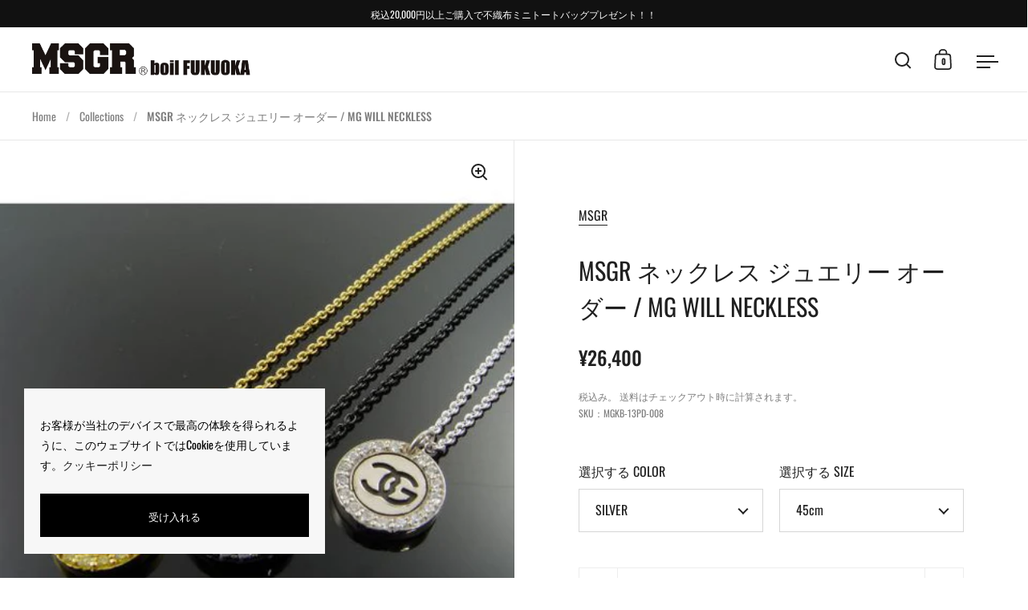

--- FILE ---
content_type: text/html; charset=utf-8
request_url: https://boil-fkc.com/products/mg-will-neckless
body_size: 34246
content:
<!doctype html><html class="no-js" lang="ja" dir="ltr">
<head>

  <meta charset="utf-8">
  <meta name="viewport" content="width=device-width, initial-scale=1.0, height=device-height, minimum-scale=1.0">
  <meta http-equiv="X-UA-Compatible" content="IE=edge"><link rel="shortcut icon" href="//boil-fkc.com/cdn/shop/files/fav.png?crop=center&height=32&v=1641543874&width=32" type="image/png" /><title>MSGR ネックレス ジュエリー オーダー / MG WILL NECKLESS &ndash; boil FUKUOKA WEB STORE
</title><meta name="description" content="MGKB-13PD-008～MSGR JEWELRY～全て、高純度925 SILVERで制作してます。日本の産地-山梨ジュエリーは約300年前からの歴史があります。山梨は国内のジュエリー出荷額の1/3を占めるほどのジュエリー産地であり、ジュエリーの素材である宝石の研磨・彫刻から、それを使ってジュエリーを作る貴金属加工まで、全ての行程がこの地で賄える、世界的にも珍しい集積産地です。そこに構える工房に依頼しています。石には、キュービックジルコニアを使用しています。* ジルコニアにイットリウム、カルシウム、マグネシウム、ハフニウムなどを4 - 15%程度添加した安定化ジルコニアは、立方晶安定化ジルコニア、あるいは単に立方晶ジルコニア (c">

<meta property="og:site_name" content="boil FUKUOKA WEB STORE">
<meta property="og:url" content="https://boil-fkc.com/products/mg-will-neckless">
<meta property="og:title" content="MSGR ネックレス ジュエリー オーダー / MG WILL NECKLESS">
<meta property="og:type" content="product">
<meta property="og:description" content="MGKB-13PD-008～MSGR JEWELRY～全て、高純度925 SILVERで制作してます。日本の産地-山梨ジュエリーは約300年前からの歴史があります。山梨は国内のジュエリー出荷額の1/3を占めるほどのジュエリー産地であり、ジュエリーの素材である宝石の研磨・彫刻から、それを使ってジュエリーを作る貴金属加工まで、全ての行程がこの地で賄える、世界的にも珍しい集積産地です。そこに構える工房に依頼しています。石には、キュービックジルコニアを使用しています。* ジルコニアにイットリウム、カルシウム、マグネシウム、ハフニウムなどを4 - 15%程度添加した安定化ジルコニアは、立方晶安定化ジルコニア、あるいは単に立方晶ジルコニア (c"><meta property="og:image" content="http://boil-fkc.com/cdn/shop/products/resize_image-107_4708e91d-2679-4159-a7a9-05ce0f7959e3.jpg?v=1642067219">
  <meta property="og:image:secure_url" content="https://boil-fkc.com/cdn/shop/products/resize_image-107_4708e91d-2679-4159-a7a9-05ce0f7959e3.jpg?v=1642067219">
  <meta property="og:image:width" content="500">
  <meta property="og:image:height" content="500"><meta property="og:price:amount" content="26,400">
  <meta property="og:price:currency" content="JPY"><meta name="twitter:site" content="@44boil"><meta name="twitter:card" content="summary_large_image">
<meta name="twitter:title" content="MSGR ネックレス ジュエリー オーダー / MG WILL NECKLESS">
<meta name="twitter:description" content="MGKB-13PD-008～MSGR JEWELRY～全て、高純度925 SILVERで制作してます。日本の産地-山梨ジュエリーは約300年前からの歴史があります。山梨は国内のジュエリー出荷額の1/3を占めるほどのジュエリー産地であり、ジュエリーの素材である宝石の研磨・彫刻から、それを使ってジュエリーを作る貴金属加工まで、全ての行程がこの地で賄える、世界的にも珍しい集積産地です。そこに構える工房に依頼しています。石には、キュービックジルコニアを使用しています。* ジルコニアにイットリウム、カルシウム、マグネシウム、ハフニウムなどを4 - 15%程度添加した安定化ジルコニアは、立方晶安定化ジルコニア、あるいは単に立方晶ジルコニア (c"><script type="application/ld+json">
  [
    {
      "@context": "https://schema.org",
      "@type": "WebSite",
      "name": "boil FUKUOKA WEB STORE",
      "url": "https:\/\/boil-fkc.com"
    },
    {
      "@context": "https://schema.org",
      "@type": "Organization",
      "name": "boil FUKUOKA WEB STORE",
      "url": "https:\/\/boil-fkc.com"
    }
  ]
</script>

<script type="application/ld+json">
{
  "@context": "http://schema.org",
  "@type": "BreadcrumbList",
  "itemListElement": [
    {
      "@type": "ListItem",
      "position": 1,
      "name": "Home",
      "item": "https://boil-fkc.com"
    },{
        "@type": "ListItem",
        "position": 2,
        "name": "MSGR ネックレス ジュエリー オーダー \/ MG WILL NECKLESS",
        "item": "https://boil-fkc.com/products/mg-will-neckless"
      }]
}
</script><script type="application/ld+json">
  {
    "@context": "http://schema.org",
    "@type": "Product",
    "name": "MSGR ネックレス ジュエリー オーダー \/ MG WILL NECKLESS",
    "url": "https:\/\/boil-fkc.com\/products\/mg-will-neckless",
    "offers": [{
          "@type" : "Offer","sku": "MGKB-13PD-008","availability" : "http://schema.org/InStock",
          "price" : 26400.0,
          "priceCurrency" : "JPY",
          "url" : "https:\/\/boil-fkc.com\/products\/mg-will-neckless?variant=39622655606862"
        },
{
          "@type" : "Offer","sku": "MGKB-13PD-008","availability" : "http://schema.org/InStock",
          "price" : 26400.0,
          "priceCurrency" : "JPY",
          "url" : "https:\/\/boil-fkc.com\/products\/mg-will-neckless?variant=39622655639630"
        },
{
          "@type" : "Offer","sku": "MGKB-13PD-008","availability" : "http://schema.org/InStock",
          "price" : 26400.0,
          "priceCurrency" : "JPY",
          "url" : "https:\/\/boil-fkc.com\/products\/mg-will-neckless?variant=39622655672398"
        }
],
    "brand": {
      "@type": "Brand",
      "name": "MSGR"
    },
    "description": "MGKB-13PD-008～MSGR JEWELRY～全て、高純度925 SILVERで制作してます。日本の産地-山梨ジュエリーは約300年前からの歴史があります。山梨は国内のジュエリー出荷額の1\/3を占めるほどのジュエリー産地であり、ジュエリーの素材である宝石の研磨・彫刻から、それを使ってジュエリーを作る貴金属加工まで、全ての行程がこの地で賄える、世界的にも珍しい集積産地です。そこに構える工房に依頼しています。石には、キュービックジルコニアを使用しています。* ジルコニアにイットリウム、カルシウム、マグネシウム、ハフニウムなどを4 - 15%程度添加した安定化ジルコニアは、立方晶安定化ジルコニア、あるいは単に立方晶ジルコニア (cubic zirconia, CZ) と呼ばれる。立方晶ジルコニアは、モース硬度が8から8.5とコランダム(サファイヤ、ルビー)に次いで硬く、また、ダイヤモンドと同程度の高い屈折率を持つため、宝飾品に用いられている。金属元素の添加で赤、橙、青、緑、ピンク、琥珀色など様々な色のCZが得られる。こちらの商品は、キュービックジルコニアのカラ-をお選びいただくことができます。ご希望のお客様は、お問い合わせ下さい。※諸般の事情により、入荷が遅延する場合もございますので、ご了承ください。トップ部サイズ:直径1.6cm\/ 厚さ3mm\n\u0026lt;ブランド紹介\u0026gt;\nデザイナーKNが1998年に立ち上げた日本のファッション・ストリート系アパレルブランド。ブランド名称の「MSGR」はMESSENGERの略称であり、「メッセンジャー」と呼ぶが、近年ではアルファベットのまま「エムエスジーアール」とも呼ぶ。 \nストリートの伝道者という意味を込めて名付けられたMSGR\/MESSENGERの言葉通り、多種多様な情報をいち早くキャッチし、アイテムに落とし込んでいくことを信条としている。ミリタリー、アウトドアスタイル、モード、トラディショナルの基本ディテールとストリート要素を融合させ、「虚構URBAN STREET STYLE」としてブランドの世界観を表現。",
    "category": "ACCESSORIES","sku": "MGKB-13PD-008",
    "image": {
      "@type": "ImageObject",
      "url": "https:\/\/boil-fkc.com\/cdn\/shop\/products\/resize_image-107_4708e91d-2679-4159-a7a9-05ce0f7959e3.jpg?v=1642067219",
      "image": "https:\/\/boil-fkc.com\/cdn\/shop\/products\/resize_image-107_4708e91d-2679-4159-a7a9-05ce0f7959e3.jpg?v=1642067219",
      "name": "MSGR ネックレス ジュエリー オーダー \/ MG WILL NECKLESS",
      "width": "500",
      "height": "500"
    }
  }
  </script><link rel="canonical" href="https://boil-fkc.com/products/mg-will-neckless">

  <link rel="preconnect" href="https://cdn.shopify.com"><link rel="preconnect" href="https://fonts.shopifycdn.com" crossorigin><link href="//boil-fkc.com/cdn/shop/t/9/assets/theme.css?v=81725522526805438331721193263" as="style" rel="preload"><link href="//boil-fkc.com/cdn/shop/t/9/assets/section-header.css?v=107821480788610317671721193263" as="style" rel="preload"><link href="//boil-fkc.com/cdn/shop/t/9/assets/component-slider.css?v=8095672625576475451721193264" as="style" rel="preload"><link href="//boil-fkc.com/cdn/shop/t/9/assets/component-product-item.css?v=67732829052295125411721193263" as="style" rel="preload"><link href="//boil-fkc.com/cdn/shop/t/9/assets/section-main-product.css?v=12380318985682738211721193264" as="style" rel="preload"><link rel="preload" as="image" href="//boil-fkc.com/cdn/shop/products/resize_image-107_4708e91d-2679-4159-a7a9-05ce0f7959e3.jpg?v=1642067219&width=480" imagesrcset="//boil-fkc.com/cdn/shop/products/resize_image-107_4708e91d-2679-4159-a7a9-05ce0f7959e3.jpg?v=1642067219&width=240 240w,//boil-fkc.com/cdn/shop/products/resize_image-107_4708e91d-2679-4159-a7a9-05ce0f7959e3.jpg?v=1642067219&width=360 360w,//boil-fkc.com/cdn/shop/products/resize_image-107_4708e91d-2679-4159-a7a9-05ce0f7959e3.jpg?v=1642067219&width=420 420w,//boil-fkc.com/cdn/shop/products/resize_image-107_4708e91d-2679-4159-a7a9-05ce0f7959e3.jpg?v=1642067219&width=480 480w" imagesizes="(max-width: 1024px) and (orientation: portrait) 100vw, (max-width: 768px) 100vw, 50vw"><link rel="preload" href="//boil-fkc.com/cdn/fonts/oswald/oswald_n4.7760ed7a63e536050f64bb0607ff70ce07a480bd.woff2" as="font" type="font/woff2" crossorigin><link rel="preload" href="//boil-fkc.com/cdn/fonts/oswald/oswald_n4.7760ed7a63e536050f64bb0607ff70ce07a480bd.woff2" as="font" type="font/woff2" crossorigin><style>



@font-face {
  font-family: Oswald;
  font-weight: 400;
  font-style: normal;
  font-display: swap;
  src: url("//boil-fkc.com/cdn/fonts/oswald/oswald_n4.7760ed7a63e536050f64bb0607ff70ce07a480bd.woff2") format("woff2"),
       url("//boil-fkc.com/cdn/fonts/oswald/oswald_n4.ae5e497f60fc686568afe76e9ff1872693c533e9.woff") format("woff");
}
@font-face {
  font-family: Oswald;
  font-weight: 400;
  font-style: normal;
  font-display: swap;
  src: url("//boil-fkc.com/cdn/fonts/oswald/oswald_n4.7760ed7a63e536050f64bb0607ff70ce07a480bd.woff2") format("woff2"),
       url("//boil-fkc.com/cdn/fonts/oswald/oswald_n4.ae5e497f60fc686568afe76e9ff1872693c533e9.woff") format("woff");
}
@font-face {
  font-family: Oswald;
  font-weight: 500;
  font-style: normal;
  font-display: swap;
  src: url("//boil-fkc.com/cdn/fonts/oswald/oswald_n5.8ad4910bfdb43e150746ef7aa67f3553e3abe8e2.woff2") format("woff2"),
       url("//boil-fkc.com/cdn/fonts/oswald/oswald_n5.93ee52108163c48c91111cf33b0a57021467b66e.woff") format("woff");
}
</style>
<style>

  :root {

    /* Main color scheme */

    --main-text: #202020;
    --main-text-hover: rgba(32, 32, 32, 0.82);
    --main-text-foreground: #fff;
    
    --main-background: #ffffff;
    --main-background-secondary: rgba(32, 32, 32, 0.18);
    --main-background-third: rgba(32, 32, 32, 0.03);
    --main-borders: rgba(32, 32, 32, 0.08);
    --grid-borders: rgba(32, 32, 32, 0.1);

    /* Header & sidebars color scheme */
    
    --header-text: #202020;
    --header-text-foreground: #fff;
    
    --header-background: #ffffff;
    --header-background-secondary: rgba(32, 32, 32, 0.18);
    --header-borders: rgba(32, 32, 32, 0.08);
    --header-grid-borders: rgba(32, 32, 32, 0.1);/* Footer color scheme */

    --footer-text: ;
    --footer-text-foreground: #fff;
    
    --footer-background: ;
    --footer-background-secondary: ;
    --footer-borders: ;

    --grid-image-padding: 10%;
    --grid-image-background: rgba(0,0,0,0);

    /* Buttons radius */

    --buttons-radius: 0px;

    /* Font variables */

    --font-stack-headings: Oswald, sans-serif;
    --font-weight-headings: 400;
    --font-style-headings: normal;

    --font-stack-body: Oswald, sans-serif;
    --font-weight-body: 400;--font-weight-body-bold: 500;--font-style-body: normal;

    --base-headings-size: 50;
    --base-headings-line: 1.5;
    --base-body-size: 16;
    --base-body-line: 1.8;

  }

  select, .regular-select-cover, .facets__disclosure:after {
    background-image: url("data:image/svg+xml,%0A%3Csvg width='14' height='9' viewBox='0 0 14 9' fill='none' xmlns='http://www.w3.org/2000/svg'%3E%3Cpath d='M8.42815 7.47604L7.01394 8.89025L0.528658 2.40497L1.94287 0.990753L8.42815 7.47604Z' fill='rgb(32, 32, 32)'/%3E%3Cpath d='M6.98591 8.89025L5.5717 7.47604L12.057 0.990755L13.4712 2.40497L6.98591 8.89025Z' fill='rgb(32, 32, 32)'/%3E%3C/svg%3E%0A");
  }sidebar-drawer {
    --main-text: #000000;
    --main-text-foreground: #fff;
    --main-background-secondary: rgba(0, 0, 0, 0.18);
    --main-borders: rgba(0, 0, 0, 0.08);
    }
    sidebar-drawer select, sidebar-drawer .regular-select-cover, sidebar-drawer .facets__disclosure:after {
      background-image: url("data:image/svg+xml,%0A%3Csvg width='14' height='9' viewBox='0 0 14 9' fill='none' xmlns='http://www.w3.org/2000/svg'%3E%3Cpath d='M8.42815 7.47604L7.01394 8.89025L0.528658 2.40497L1.94287 0.990753L8.42815 7.47604Z' fill='rgb(0, 0, 0)'/%3E%3Cpath d='M6.98591 8.89025L5.5717 7.47604L12.057 0.990755L13.4712 2.40497L6.98591 8.89025Z' fill='rgb(0, 0, 0)'/%3E%3C/svg%3E%0A");
    }</style><link href="//boil-fkc.com/cdn/shop/t/9/assets/theme.css?v=81725522526805438331721193263" rel="stylesheet" type="text/css" media="all" />

  <script>window.performance && window.performance.mark && window.performance.mark('shopify.content_for_header.start');</script><meta name="google-site-verification" content="Ir2tarL3EoUV2r_HnCAIFJY3O8AkaVHsAmh1EWeK60E">
<meta name="facebook-domain-verification" content="dxmux6j31xj05uylqc9l9jqpdq9i6t">
<meta name="facebook-domain-verification" content="z6mqgxd850hexds67iwjbclv1qgo7c">
<meta id="shopify-digital-wallet" name="shopify-digital-wallet" content="/55137108046/digital_wallets/dialog">
<meta name="shopify-checkout-api-token" content="ce50f369cfb618c09cc97defa471cd04">
<link rel="alternate" type="application/json+oembed" href="https://boil-fkc.com/products/mg-will-neckless.oembed">
<script async="async" src="/checkouts/internal/preloads.js?locale=ja-JP"></script>
<link rel="preconnect" href="https://shop.app" crossorigin="anonymous">
<script async="async" src="https://shop.app/checkouts/internal/preloads.js?locale=ja-JP&shop_id=55137108046" crossorigin="anonymous"></script>
<script id="apple-pay-shop-capabilities" type="application/json">{"shopId":55137108046,"countryCode":"JP","currencyCode":"JPY","merchantCapabilities":["supports3DS"],"merchantId":"gid:\/\/shopify\/Shop\/55137108046","merchantName":"boil FUKUOKA WEB STORE","requiredBillingContactFields":["postalAddress","email","phone"],"requiredShippingContactFields":["postalAddress","email","phone"],"shippingType":"shipping","supportedNetworks":["visa","masterCard","amex","jcb","discover"],"total":{"type":"pending","label":"boil FUKUOKA WEB STORE","amount":"1.00"},"shopifyPaymentsEnabled":true,"supportsSubscriptions":true}</script>
<script id="shopify-features" type="application/json">{"accessToken":"ce50f369cfb618c09cc97defa471cd04","betas":["rich-media-storefront-analytics"],"domain":"boil-fkc.com","predictiveSearch":false,"shopId":55137108046,"locale":"ja"}</script>
<script>var Shopify = Shopify || {};
Shopify.shop = "boil-fkc.myshopify.com";
Shopify.locale = "ja";
Shopify.currency = {"active":"JPY","rate":"1.0"};
Shopify.country = "JP";
Shopify.theme = {"name":"boil-fkc.com\/main","id":131304652878,"schema_name":"Split","schema_version":"4.1.1","theme_store_id":null,"role":"main"};
Shopify.theme.handle = "null";
Shopify.theme.style = {"id":null,"handle":null};
Shopify.cdnHost = "boil-fkc.com/cdn";
Shopify.routes = Shopify.routes || {};
Shopify.routes.root = "/";</script>
<script type="module">!function(o){(o.Shopify=o.Shopify||{}).modules=!0}(window);</script>
<script>!function(o){function n(){var o=[];function n(){o.push(Array.prototype.slice.apply(arguments))}return n.q=o,n}var t=o.Shopify=o.Shopify||{};t.loadFeatures=n(),t.autoloadFeatures=n()}(window);</script>
<script>
  window.ShopifyPay = window.ShopifyPay || {};
  window.ShopifyPay.apiHost = "shop.app\/pay";
  window.ShopifyPay.redirectState = null;
</script>
<script id="shop-js-analytics" type="application/json">{"pageType":"product"}</script>
<script defer="defer" async type="module" src="//boil-fkc.com/cdn/shopifycloud/shop-js/modules/v2/client.init-shop-cart-sync_CRO8OuKI.ja.esm.js"></script>
<script defer="defer" async type="module" src="//boil-fkc.com/cdn/shopifycloud/shop-js/modules/v2/chunk.common_A56sv42F.esm.js"></script>
<script type="module">
  await import("//boil-fkc.com/cdn/shopifycloud/shop-js/modules/v2/client.init-shop-cart-sync_CRO8OuKI.ja.esm.js");
await import("//boil-fkc.com/cdn/shopifycloud/shop-js/modules/v2/chunk.common_A56sv42F.esm.js");

  window.Shopify.SignInWithShop?.initShopCartSync?.({"fedCMEnabled":true,"windoidEnabled":true});

</script>
<script>
  window.Shopify = window.Shopify || {};
  if (!window.Shopify.featureAssets) window.Shopify.featureAssets = {};
  window.Shopify.featureAssets['shop-js'] = {"shop-cart-sync":["modules/v2/client.shop-cart-sync_Rbupk0-S.ja.esm.js","modules/v2/chunk.common_A56sv42F.esm.js"],"init-fed-cm":["modules/v2/client.init-fed-cm_Brlme73P.ja.esm.js","modules/v2/chunk.common_A56sv42F.esm.js"],"shop-button":["modules/v2/client.shop-button_CAOYMen2.ja.esm.js","modules/v2/chunk.common_A56sv42F.esm.js"],"shop-cash-offers":["modules/v2/client.shop-cash-offers_ivvZeP39.ja.esm.js","modules/v2/chunk.common_A56sv42F.esm.js","modules/v2/chunk.modal_ILhUGby7.esm.js"],"init-windoid":["modules/v2/client.init-windoid_BLzf7E_S.ja.esm.js","modules/v2/chunk.common_A56sv42F.esm.js"],"init-shop-email-lookup-coordinator":["modules/v2/client.init-shop-email-lookup-coordinator_Dz-pgYZI.ja.esm.js","modules/v2/chunk.common_A56sv42F.esm.js"],"shop-toast-manager":["modules/v2/client.shop-toast-manager_BRuj-JEc.ja.esm.js","modules/v2/chunk.common_A56sv42F.esm.js"],"shop-login-button":["modules/v2/client.shop-login-button_DgSCIKnN.ja.esm.js","modules/v2/chunk.common_A56sv42F.esm.js","modules/v2/chunk.modal_ILhUGby7.esm.js"],"avatar":["modules/v2/client.avatar_BTnouDA3.ja.esm.js"],"pay-button":["modules/v2/client.pay-button_CxybczQF.ja.esm.js","modules/v2/chunk.common_A56sv42F.esm.js"],"init-shop-cart-sync":["modules/v2/client.init-shop-cart-sync_CRO8OuKI.ja.esm.js","modules/v2/chunk.common_A56sv42F.esm.js"],"init-customer-accounts":["modules/v2/client.init-customer-accounts_B7JfRd7a.ja.esm.js","modules/v2/client.shop-login-button_DgSCIKnN.ja.esm.js","modules/v2/chunk.common_A56sv42F.esm.js","modules/v2/chunk.modal_ILhUGby7.esm.js"],"init-shop-for-new-customer-accounts":["modules/v2/client.init-shop-for-new-customer-accounts_DuVdZwgs.ja.esm.js","modules/v2/client.shop-login-button_DgSCIKnN.ja.esm.js","modules/v2/chunk.common_A56sv42F.esm.js","modules/v2/chunk.modal_ILhUGby7.esm.js"],"init-customer-accounts-sign-up":["modules/v2/client.init-customer-accounts-sign-up_Bo1CzG-w.ja.esm.js","modules/v2/client.shop-login-button_DgSCIKnN.ja.esm.js","modules/v2/chunk.common_A56sv42F.esm.js","modules/v2/chunk.modal_ILhUGby7.esm.js"],"checkout-modal":["modules/v2/client.checkout-modal_B2T2_lCJ.ja.esm.js","modules/v2/chunk.common_A56sv42F.esm.js","modules/v2/chunk.modal_ILhUGby7.esm.js"],"shop-follow-button":["modules/v2/client.shop-follow-button_Bkz4TQZn.ja.esm.js","modules/v2/chunk.common_A56sv42F.esm.js","modules/v2/chunk.modal_ILhUGby7.esm.js"],"lead-capture":["modules/v2/client.lead-capture_C6eAi-6_.ja.esm.js","modules/v2/chunk.common_A56sv42F.esm.js","modules/v2/chunk.modal_ILhUGby7.esm.js"],"shop-login":["modules/v2/client.shop-login_QcPsljo4.ja.esm.js","modules/v2/chunk.common_A56sv42F.esm.js","modules/v2/chunk.modal_ILhUGby7.esm.js"],"payment-terms":["modules/v2/client.payment-terms_Dt9LCeZF.ja.esm.js","modules/v2/chunk.common_A56sv42F.esm.js","modules/v2/chunk.modal_ILhUGby7.esm.js"]};
</script>
<script>(function() {
  var isLoaded = false;
  function asyncLoad() {
    if (isLoaded) return;
    isLoaded = true;
    var urls = ["https:\/\/instafeed.nfcube.com\/cdn\/5941a8f6c09ae16417b1240a8b0ce77e.js?shop=boil-fkc.myshopify.com","https:\/\/gdprcdn.b-cdn.net\/js\/gdpr_cookie_consent.min.js?shop=boil-fkc.myshopify.com"];
    for (var i = 0; i < urls.length; i++) {
      var s = document.createElement('script');
      s.type = 'text/javascript';
      s.async = true;
      s.src = urls[i];
      var x = document.getElementsByTagName('script')[0];
      x.parentNode.insertBefore(s, x);
    }
  };
  if(window.attachEvent) {
    window.attachEvent('onload', asyncLoad);
  } else {
    window.addEventListener('load', asyncLoad, false);
  }
})();</script>
<script id="__st">var __st={"a":55137108046,"offset":32400,"reqid":"3315763c-e429-4b47-8743-a61c14f09f90-1768483623","pageurl":"boil-fkc.com\/products\/mg-will-neckless","u":"1e915cfdcbfc","p":"product","rtyp":"product","rid":6688824787022};</script>
<script>window.ShopifyPaypalV4VisibilityTracking = true;</script>
<script id="captcha-bootstrap">!function(){'use strict';const t='contact',e='account',n='new_comment',o=[[t,t],['blogs',n],['comments',n],[t,'customer']],c=[[e,'customer_login'],[e,'guest_login'],[e,'recover_customer_password'],[e,'create_customer']],r=t=>t.map((([t,e])=>`form[action*='/${t}']:not([data-nocaptcha='true']) input[name='form_type'][value='${e}']`)).join(','),a=t=>()=>t?[...document.querySelectorAll(t)].map((t=>t.form)):[];function s(){const t=[...o],e=r(t);return a(e)}const i='password',u='form_key',d=['recaptcha-v3-token','g-recaptcha-response','h-captcha-response',i],f=()=>{try{return window.sessionStorage}catch{return}},m='__shopify_v',_=t=>t.elements[u];function p(t,e,n=!1){try{const o=window.sessionStorage,c=JSON.parse(o.getItem(e)),{data:r}=function(t){const{data:e,action:n}=t;return t[m]||n?{data:e,action:n}:{data:t,action:n}}(c);for(const[e,n]of Object.entries(r))t.elements[e]&&(t.elements[e].value=n);n&&o.removeItem(e)}catch(o){console.error('form repopulation failed',{error:o})}}const l='form_type',E='cptcha';function T(t){t.dataset[E]=!0}const w=window,h=w.document,L='Shopify',v='ce_forms',y='captcha';let A=!1;((t,e)=>{const n=(g='f06e6c50-85a8-45c8-87d0-21a2b65856fe',I='https://cdn.shopify.com/shopifycloud/storefront-forms-hcaptcha/ce_storefront_forms_captcha_hcaptcha.v1.5.2.iife.js',D={infoText:'hCaptchaによる保護',privacyText:'プライバシー',termsText:'利用規約'},(t,e,n)=>{const o=w[L][v],c=o.bindForm;if(c)return c(t,g,e,D).then(n);var r;o.q.push([[t,g,e,D],n]),r=I,A||(h.body.append(Object.assign(h.createElement('script'),{id:'captcha-provider',async:!0,src:r})),A=!0)});var g,I,D;w[L]=w[L]||{},w[L][v]=w[L][v]||{},w[L][v].q=[],w[L][y]=w[L][y]||{},w[L][y].protect=function(t,e){n(t,void 0,e),T(t)},Object.freeze(w[L][y]),function(t,e,n,w,h,L){const[v,y,A,g]=function(t,e,n){const i=e?o:[],u=t?c:[],d=[...i,...u],f=r(d),m=r(i),_=r(d.filter((([t,e])=>n.includes(e))));return[a(f),a(m),a(_),s()]}(w,h,L),I=t=>{const e=t.target;return e instanceof HTMLFormElement?e:e&&e.form},D=t=>v().includes(t);t.addEventListener('submit',(t=>{const e=I(t);if(!e)return;const n=D(e)&&!e.dataset.hcaptchaBound&&!e.dataset.recaptchaBound,o=_(e),c=g().includes(e)&&(!o||!o.value);(n||c)&&t.preventDefault(),c&&!n&&(function(t){try{if(!f())return;!function(t){const e=f();if(!e)return;const n=_(t);if(!n)return;const o=n.value;o&&e.removeItem(o)}(t);const e=Array.from(Array(32),(()=>Math.random().toString(36)[2])).join('');!function(t,e){_(t)||t.append(Object.assign(document.createElement('input'),{type:'hidden',name:u})),t.elements[u].value=e}(t,e),function(t,e){const n=f();if(!n)return;const o=[...t.querySelectorAll(`input[type='${i}']`)].map((({name:t})=>t)),c=[...d,...o],r={};for(const[a,s]of new FormData(t).entries())c.includes(a)||(r[a]=s);n.setItem(e,JSON.stringify({[m]:1,action:t.action,data:r}))}(t,e)}catch(e){console.error('failed to persist form',e)}}(e),e.submit())}));const S=(t,e)=>{t&&!t.dataset[E]&&(n(t,e.some((e=>e===t))),T(t))};for(const o of['focusin','change'])t.addEventListener(o,(t=>{const e=I(t);D(e)&&S(e,y())}));const B=e.get('form_key'),M=e.get(l),P=B&&M;t.addEventListener('DOMContentLoaded',(()=>{const t=y();if(P)for(const e of t)e.elements[l].value===M&&p(e,B);[...new Set([...A(),...v().filter((t=>'true'===t.dataset.shopifyCaptcha))])].forEach((e=>S(e,t)))}))}(h,new URLSearchParams(w.location.search),n,t,e,['guest_login'])})(!1,!0)}();</script>
<script integrity="sha256-4kQ18oKyAcykRKYeNunJcIwy7WH5gtpwJnB7kiuLZ1E=" data-source-attribution="shopify.loadfeatures" defer="defer" src="//boil-fkc.com/cdn/shopifycloud/storefront/assets/storefront/load_feature-a0a9edcb.js" crossorigin="anonymous"></script>
<script crossorigin="anonymous" defer="defer" src="//boil-fkc.com/cdn/shopifycloud/storefront/assets/shopify_pay/storefront-65b4c6d7.js?v=20250812"></script>
<script data-source-attribution="shopify.dynamic_checkout.dynamic.init">var Shopify=Shopify||{};Shopify.PaymentButton=Shopify.PaymentButton||{isStorefrontPortableWallets:!0,init:function(){window.Shopify.PaymentButton.init=function(){};var t=document.createElement("script");t.src="https://boil-fkc.com/cdn/shopifycloud/portable-wallets/latest/portable-wallets.ja.js",t.type="module",document.head.appendChild(t)}};
</script>
<script data-source-attribution="shopify.dynamic_checkout.buyer_consent">
  function portableWalletsHideBuyerConsent(e){var t=document.getElementById("shopify-buyer-consent"),n=document.getElementById("shopify-subscription-policy-button");t&&n&&(t.classList.add("hidden"),t.setAttribute("aria-hidden","true"),n.removeEventListener("click",e))}function portableWalletsShowBuyerConsent(e){var t=document.getElementById("shopify-buyer-consent"),n=document.getElementById("shopify-subscription-policy-button");t&&n&&(t.classList.remove("hidden"),t.removeAttribute("aria-hidden"),n.addEventListener("click",e))}window.Shopify?.PaymentButton&&(window.Shopify.PaymentButton.hideBuyerConsent=portableWalletsHideBuyerConsent,window.Shopify.PaymentButton.showBuyerConsent=portableWalletsShowBuyerConsent);
</script>
<script data-source-attribution="shopify.dynamic_checkout.cart.bootstrap">document.addEventListener("DOMContentLoaded",(function(){function t(){return document.querySelector("shopify-accelerated-checkout-cart, shopify-accelerated-checkout")}if(t())Shopify.PaymentButton.init();else{new MutationObserver((function(e,n){t()&&(Shopify.PaymentButton.init(),n.disconnect())})).observe(document.body,{childList:!0,subtree:!0})}}));
</script>
<link id="shopify-accelerated-checkout-styles" rel="stylesheet" media="screen" href="https://boil-fkc.com/cdn/shopifycloud/portable-wallets/latest/accelerated-checkout-backwards-compat.css" crossorigin="anonymous">
<style id="shopify-accelerated-checkout-cart">
        #shopify-buyer-consent {
  margin-top: 1em;
  display: inline-block;
  width: 100%;
}

#shopify-buyer-consent.hidden {
  display: none;
}

#shopify-subscription-policy-button {
  background: none;
  border: none;
  padding: 0;
  text-decoration: underline;
  font-size: inherit;
  cursor: pointer;
}

#shopify-subscription-policy-button::before {
  box-shadow: none;
}

      </style>

<script>window.performance && window.performance.mark && window.performance.mark('shopify.content_for_header.end');</script>

  <script>
    const rbi = [];
    const ribSetSize = (img) => {
      if ( img.offsetWidth / parseInt(img.dataset.ratio) < img.offsetHeight ) {
        img.setAttribute('sizes', `${Math.ceil(img.offsetHeight * parseInt(img.dataset.ratio))}px`);
      } else {
        img.setAttribute('sizes', `${Math.ceil(img.offsetWidth)}px`);
      }
    }
    function debounce(fn, wait) {
      let t;
      return (...args) => {
        clearTimeout(t);
        t = setTimeout(() => fn.apply(this, args), wait);
      };
    }
    window.KEYCODES = {
      TAB: 9,
      ESC: 27,
      DOWN: 40,
      RIGHT: 39,
      UP: 38,
      LEFT: 37,
      RETURN: 13
    };
    window.addEventListener('resize', debounce(()=>{
      for ( let img of rbi ) {
        ribSetSize(img);
      }
    }, 250));
  </script>

  <script>
    const ProductHeaderHelper = productSelector => {
      const originalHeader = document.querySelector(`${productSelector} .product-header`);
      let duplicateHeader = document.createElement('div');
      duplicateHeader.classList = 'product-header product-header--mobile';
      duplicateHeader.innerHTML = document.querySelector(`${productSelector} product-header`).innerHTML;
      duplicateHeader.querySelector('.price-reviews').id = "";
      document.querySelector(`${productSelector}`).prepend(duplicateHeader);
      const headerObserver = new MutationObserver(mutations=>{
        for ( const mutation of mutations ) {
          duplicateHeader.innerHTML = originalHeader.innerHTML;
        }
      });
      headerObserver.observe(originalHeader,{ attributes: false, childList: true, subtree: true })
    }
  </script><noscript>
    <link rel="stylesheet" href="//boil-fkc.com/cdn/shop/t/9/assets/theme-noscript.css?v=78259120545182003951721193263">
  </noscript>

  <script src="//boil-fkc.com/cdn/shop/t/9/assets/component-video-background.js?v=144337521800850417181721193264" defer></script>

<link href="https://monorail-edge.shopifysvc.com" rel="dns-prefetch">
<script>(function(){if ("sendBeacon" in navigator && "performance" in window) {try {var session_token_from_headers = performance.getEntriesByType('navigation')[0].serverTiming.find(x => x.name == '_s').description;} catch {var session_token_from_headers = undefined;}var session_cookie_matches = document.cookie.match(/_shopify_s=([^;]*)/);var session_token_from_cookie = session_cookie_matches && session_cookie_matches.length === 2 ? session_cookie_matches[1] : "";var session_token = session_token_from_headers || session_token_from_cookie || "";function handle_abandonment_event(e) {var entries = performance.getEntries().filter(function(entry) {return /monorail-edge.shopifysvc.com/.test(entry.name);});if (!window.abandonment_tracked && entries.length === 0) {window.abandonment_tracked = true;var currentMs = Date.now();var navigation_start = performance.timing.navigationStart;var payload = {shop_id: 55137108046,url: window.location.href,navigation_start,duration: currentMs - navigation_start,session_token,page_type: "product"};window.navigator.sendBeacon("https://monorail-edge.shopifysvc.com/v1/produce", JSON.stringify({schema_id: "online_store_buyer_site_abandonment/1.1",payload: payload,metadata: {event_created_at_ms: currentMs,event_sent_at_ms: currentMs}}));}}window.addEventListener('pagehide', handle_abandonment_event);}}());</script>
<script id="web-pixels-manager-setup">(function e(e,d,r,n,o){if(void 0===o&&(o={}),!Boolean(null===(a=null===(i=window.Shopify)||void 0===i?void 0:i.analytics)||void 0===a?void 0:a.replayQueue)){var i,a;window.Shopify=window.Shopify||{};var t=window.Shopify;t.analytics=t.analytics||{};var s=t.analytics;s.replayQueue=[],s.publish=function(e,d,r){return s.replayQueue.push([e,d,r]),!0};try{self.performance.mark("wpm:start")}catch(e){}var l=function(){var e={modern:/Edge?\/(1{2}[4-9]|1[2-9]\d|[2-9]\d{2}|\d{4,})\.\d+(\.\d+|)|Firefox\/(1{2}[4-9]|1[2-9]\d|[2-9]\d{2}|\d{4,})\.\d+(\.\d+|)|Chrom(ium|e)\/(9{2}|\d{3,})\.\d+(\.\d+|)|(Maci|X1{2}).+ Version\/(15\.\d+|(1[6-9]|[2-9]\d|\d{3,})\.\d+)([,.]\d+|)( \(\w+\)|)( Mobile\/\w+|) Safari\/|Chrome.+OPR\/(9{2}|\d{3,})\.\d+\.\d+|(CPU[ +]OS|iPhone[ +]OS|CPU[ +]iPhone|CPU IPhone OS|CPU iPad OS)[ +]+(15[._]\d+|(1[6-9]|[2-9]\d|\d{3,})[._]\d+)([._]\d+|)|Android:?[ /-](13[3-9]|1[4-9]\d|[2-9]\d{2}|\d{4,})(\.\d+|)(\.\d+|)|Android.+Firefox\/(13[5-9]|1[4-9]\d|[2-9]\d{2}|\d{4,})\.\d+(\.\d+|)|Android.+Chrom(ium|e)\/(13[3-9]|1[4-9]\d|[2-9]\d{2}|\d{4,})\.\d+(\.\d+|)|SamsungBrowser\/([2-9]\d|\d{3,})\.\d+/,legacy:/Edge?\/(1[6-9]|[2-9]\d|\d{3,})\.\d+(\.\d+|)|Firefox\/(5[4-9]|[6-9]\d|\d{3,})\.\d+(\.\d+|)|Chrom(ium|e)\/(5[1-9]|[6-9]\d|\d{3,})\.\d+(\.\d+|)([\d.]+$|.*Safari\/(?![\d.]+ Edge\/[\d.]+$))|(Maci|X1{2}).+ Version\/(10\.\d+|(1[1-9]|[2-9]\d|\d{3,})\.\d+)([,.]\d+|)( \(\w+\)|)( Mobile\/\w+|) Safari\/|Chrome.+OPR\/(3[89]|[4-9]\d|\d{3,})\.\d+\.\d+|(CPU[ +]OS|iPhone[ +]OS|CPU[ +]iPhone|CPU IPhone OS|CPU iPad OS)[ +]+(10[._]\d+|(1[1-9]|[2-9]\d|\d{3,})[._]\d+)([._]\d+|)|Android:?[ /-](13[3-9]|1[4-9]\d|[2-9]\d{2}|\d{4,})(\.\d+|)(\.\d+|)|Mobile Safari.+OPR\/([89]\d|\d{3,})\.\d+\.\d+|Android.+Firefox\/(13[5-9]|1[4-9]\d|[2-9]\d{2}|\d{4,})\.\d+(\.\d+|)|Android.+Chrom(ium|e)\/(13[3-9]|1[4-9]\d|[2-9]\d{2}|\d{4,})\.\d+(\.\d+|)|Android.+(UC? ?Browser|UCWEB|U3)[ /]?(15\.([5-9]|\d{2,})|(1[6-9]|[2-9]\d|\d{3,})\.\d+)\.\d+|SamsungBrowser\/(5\.\d+|([6-9]|\d{2,})\.\d+)|Android.+MQ{2}Browser\/(14(\.(9|\d{2,})|)|(1[5-9]|[2-9]\d|\d{3,})(\.\d+|))(\.\d+|)|K[Aa][Ii]OS\/(3\.\d+|([4-9]|\d{2,})\.\d+)(\.\d+|)/},d=e.modern,r=e.legacy,n=navigator.userAgent;return n.match(d)?"modern":n.match(r)?"legacy":"unknown"}(),u="modern"===l?"modern":"legacy",c=(null!=n?n:{modern:"",legacy:""})[u],f=function(e){return[e.baseUrl,"/wpm","/b",e.hashVersion,"modern"===e.buildTarget?"m":"l",".js"].join("")}({baseUrl:d,hashVersion:r,buildTarget:u}),m=function(e){var d=e.version,r=e.bundleTarget,n=e.surface,o=e.pageUrl,i=e.monorailEndpoint;return{emit:function(e){var a=e.status,t=e.errorMsg,s=(new Date).getTime(),l=JSON.stringify({metadata:{event_sent_at_ms:s},events:[{schema_id:"web_pixels_manager_load/3.1",payload:{version:d,bundle_target:r,page_url:o,status:a,surface:n,error_msg:t},metadata:{event_created_at_ms:s}}]});if(!i)return console&&console.warn&&console.warn("[Web Pixels Manager] No Monorail endpoint provided, skipping logging."),!1;try{return self.navigator.sendBeacon.bind(self.navigator)(i,l)}catch(e){}var u=new XMLHttpRequest;try{return u.open("POST",i,!0),u.setRequestHeader("Content-Type","text/plain"),u.send(l),!0}catch(e){return console&&console.warn&&console.warn("[Web Pixels Manager] Got an unhandled error while logging to Monorail."),!1}}}}({version:r,bundleTarget:l,surface:e.surface,pageUrl:self.location.href,monorailEndpoint:e.monorailEndpoint});try{o.browserTarget=l,function(e){var d=e.src,r=e.async,n=void 0===r||r,o=e.onload,i=e.onerror,a=e.sri,t=e.scriptDataAttributes,s=void 0===t?{}:t,l=document.createElement("script"),u=document.querySelector("head"),c=document.querySelector("body");if(l.async=n,l.src=d,a&&(l.integrity=a,l.crossOrigin="anonymous"),s)for(var f in s)if(Object.prototype.hasOwnProperty.call(s,f))try{l.dataset[f]=s[f]}catch(e){}if(o&&l.addEventListener("load",o),i&&l.addEventListener("error",i),u)u.appendChild(l);else{if(!c)throw new Error("Did not find a head or body element to append the script");c.appendChild(l)}}({src:f,async:!0,onload:function(){if(!function(){var e,d;return Boolean(null===(d=null===(e=window.Shopify)||void 0===e?void 0:e.analytics)||void 0===d?void 0:d.initialized)}()){var d=window.webPixelsManager.init(e)||void 0;if(d){var r=window.Shopify.analytics;r.replayQueue.forEach((function(e){var r=e[0],n=e[1],o=e[2];d.publishCustomEvent(r,n,o)})),r.replayQueue=[],r.publish=d.publishCustomEvent,r.visitor=d.visitor,r.initialized=!0}}},onerror:function(){return m.emit({status:"failed",errorMsg:"".concat(f," has failed to load")})},sri:function(e){var d=/^sha384-[A-Za-z0-9+/=]+$/;return"string"==typeof e&&d.test(e)}(c)?c:"",scriptDataAttributes:o}),m.emit({status:"loading"})}catch(e){m.emit({status:"failed",errorMsg:(null==e?void 0:e.message)||"Unknown error"})}}})({shopId: 55137108046,storefrontBaseUrl: "https://boil-fkc.com",extensionsBaseUrl: "https://extensions.shopifycdn.com/cdn/shopifycloud/web-pixels-manager",monorailEndpoint: "https://monorail-edge.shopifysvc.com/unstable/produce_batch",surface: "storefront-renderer",enabledBetaFlags: ["2dca8a86"],webPixelsConfigList: [{"id":"340394062","configuration":"{\"config\":\"{\\\"pixel_id\\\":\\\"G-NGZXT71M54\\\",\\\"target_country\\\":\\\"JP\\\",\\\"gtag_events\\\":[{\\\"type\\\":\\\"begin_checkout\\\",\\\"action_label\\\":\\\"G-NGZXT71M54\\\"},{\\\"type\\\":\\\"search\\\",\\\"action_label\\\":\\\"G-NGZXT71M54\\\"},{\\\"type\\\":\\\"view_item\\\",\\\"action_label\\\":[\\\"G-NGZXT71M54\\\",\\\"MC-D7YWRMXCSW\\\"]},{\\\"type\\\":\\\"purchase\\\",\\\"action_label\\\":[\\\"G-NGZXT71M54\\\",\\\"MC-D7YWRMXCSW\\\"]},{\\\"type\\\":\\\"page_view\\\",\\\"action_label\\\":[\\\"G-NGZXT71M54\\\",\\\"MC-D7YWRMXCSW\\\"]},{\\\"type\\\":\\\"add_payment_info\\\",\\\"action_label\\\":\\\"G-NGZXT71M54\\\"},{\\\"type\\\":\\\"add_to_cart\\\",\\\"action_label\\\":\\\"G-NGZXT71M54\\\"}],\\\"enable_monitoring_mode\\\":false}\"}","eventPayloadVersion":"v1","runtimeContext":"OPEN","scriptVersion":"b2a88bafab3e21179ed38636efcd8a93","type":"APP","apiClientId":1780363,"privacyPurposes":[],"dataSharingAdjustments":{"protectedCustomerApprovalScopes":["read_customer_address","read_customer_email","read_customer_name","read_customer_personal_data","read_customer_phone"]}},{"id":"131825742","configuration":"{\"pixel_id\":\"514835680441568\",\"pixel_type\":\"facebook_pixel\",\"metaapp_system_user_token\":\"-\"}","eventPayloadVersion":"v1","runtimeContext":"OPEN","scriptVersion":"ca16bc87fe92b6042fbaa3acc2fbdaa6","type":"APP","apiClientId":2329312,"privacyPurposes":["ANALYTICS","MARKETING","SALE_OF_DATA"],"dataSharingAdjustments":{"protectedCustomerApprovalScopes":["read_customer_address","read_customer_email","read_customer_name","read_customer_personal_data","read_customer_phone"]}},{"id":"shopify-app-pixel","configuration":"{}","eventPayloadVersion":"v1","runtimeContext":"STRICT","scriptVersion":"0450","apiClientId":"shopify-pixel","type":"APP","privacyPurposes":["ANALYTICS","MARKETING"]},{"id":"shopify-custom-pixel","eventPayloadVersion":"v1","runtimeContext":"LAX","scriptVersion":"0450","apiClientId":"shopify-pixel","type":"CUSTOM","privacyPurposes":["ANALYTICS","MARKETING"]}],isMerchantRequest: false,initData: {"shop":{"name":"boil FUKUOKA WEB STORE","paymentSettings":{"currencyCode":"JPY"},"myshopifyDomain":"boil-fkc.myshopify.com","countryCode":"JP","storefrontUrl":"https:\/\/boil-fkc.com"},"customer":null,"cart":null,"checkout":null,"productVariants":[{"price":{"amount":26400.0,"currencyCode":"JPY"},"product":{"title":"MSGR ネックレス ジュエリー オーダー \/ MG WILL NECKLESS","vendor":"MSGR","id":"6688824787022","untranslatedTitle":"MSGR ネックレス ジュエリー オーダー \/ MG WILL NECKLESS","url":"\/products\/mg-will-neckless","type":"ACCESSORIES"},"id":"39622655606862","image":{"src":"\/\/boil-fkc.com\/cdn\/shop\/products\/resize_image-107_4708e91d-2679-4159-a7a9-05ce0f7959e3.jpg?v=1642067219"},"sku":"MGKB-13PD-008","title":"SILVER \/ 45cm","untranslatedTitle":"SILVER \/ 45cm"},{"price":{"amount":26400.0,"currencyCode":"JPY"},"product":{"title":"MSGR ネックレス ジュエリー オーダー \/ MG WILL NECKLESS","vendor":"MSGR","id":"6688824787022","untranslatedTitle":"MSGR ネックレス ジュエリー オーダー \/ MG WILL NECKLESS","url":"\/products\/mg-will-neckless","type":"ACCESSORIES"},"id":"39622655639630","image":{"src":"\/\/boil-fkc.com\/cdn\/shop\/products\/resize_image-107_4708e91d-2679-4159-a7a9-05ce0f7959e3.jpg?v=1642067219"},"sku":"MGKB-13PD-008","title":"BLACK \/ 45cm","untranslatedTitle":"BLACK \/ 45cm"},{"price":{"amount":26400.0,"currencyCode":"JPY"},"product":{"title":"MSGR ネックレス ジュエリー オーダー \/ MG WILL NECKLESS","vendor":"MSGR","id":"6688824787022","untranslatedTitle":"MSGR ネックレス ジュエリー オーダー \/ MG WILL NECKLESS","url":"\/products\/mg-will-neckless","type":"ACCESSORIES"},"id":"39622655672398","image":{"src":"\/\/boil-fkc.com\/cdn\/shop\/products\/resize_image-107_4708e91d-2679-4159-a7a9-05ce0f7959e3.jpg?v=1642067219"},"sku":"MGKB-13PD-008","title":"GOLD \/ 45cm","untranslatedTitle":"GOLD \/ 45cm"}],"purchasingCompany":null},},"https://boil-fkc.com/cdn","7cecd0b6w90c54c6cpe92089d5m57a67346",{"modern":"","legacy":""},{"shopId":"55137108046","storefrontBaseUrl":"https:\/\/boil-fkc.com","extensionBaseUrl":"https:\/\/extensions.shopifycdn.com\/cdn\/shopifycloud\/web-pixels-manager","surface":"storefront-renderer","enabledBetaFlags":"[\"2dca8a86\"]","isMerchantRequest":"false","hashVersion":"7cecd0b6w90c54c6cpe92089d5m57a67346","publish":"custom","events":"[[\"page_viewed\",{}],[\"product_viewed\",{\"productVariant\":{\"price\":{\"amount\":26400.0,\"currencyCode\":\"JPY\"},\"product\":{\"title\":\"MSGR ネックレス ジュエリー オーダー \/ MG WILL NECKLESS\",\"vendor\":\"MSGR\",\"id\":\"6688824787022\",\"untranslatedTitle\":\"MSGR ネックレス ジュエリー オーダー \/ MG WILL NECKLESS\",\"url\":\"\/products\/mg-will-neckless\",\"type\":\"ACCESSORIES\"},\"id\":\"39622655606862\",\"image\":{\"src\":\"\/\/boil-fkc.com\/cdn\/shop\/products\/resize_image-107_4708e91d-2679-4159-a7a9-05ce0f7959e3.jpg?v=1642067219\"},\"sku\":\"MGKB-13PD-008\",\"title\":\"SILVER \/ 45cm\",\"untranslatedTitle\":\"SILVER \/ 45cm\"}}]]"});</script><script>
  window.ShopifyAnalytics = window.ShopifyAnalytics || {};
  window.ShopifyAnalytics.meta = window.ShopifyAnalytics.meta || {};
  window.ShopifyAnalytics.meta.currency = 'JPY';
  var meta = {"product":{"id":6688824787022,"gid":"gid:\/\/shopify\/Product\/6688824787022","vendor":"MSGR","type":"ACCESSORIES","handle":"mg-will-neckless","variants":[{"id":39622655606862,"price":2640000,"name":"MSGR ネックレス ジュエリー オーダー \/ MG WILL NECKLESS - SILVER \/ 45cm","public_title":"SILVER \/ 45cm","sku":"MGKB-13PD-008"},{"id":39622655639630,"price":2640000,"name":"MSGR ネックレス ジュエリー オーダー \/ MG WILL NECKLESS - BLACK \/ 45cm","public_title":"BLACK \/ 45cm","sku":"MGKB-13PD-008"},{"id":39622655672398,"price":2640000,"name":"MSGR ネックレス ジュエリー オーダー \/ MG WILL NECKLESS - GOLD \/ 45cm","public_title":"GOLD \/ 45cm","sku":"MGKB-13PD-008"}],"remote":false},"page":{"pageType":"product","resourceType":"product","resourceId":6688824787022,"requestId":"3315763c-e429-4b47-8743-a61c14f09f90-1768483623"}};
  for (var attr in meta) {
    window.ShopifyAnalytics.meta[attr] = meta[attr];
  }
</script>
<script class="analytics">
  (function () {
    var customDocumentWrite = function(content) {
      var jquery = null;

      if (window.jQuery) {
        jquery = window.jQuery;
      } else if (window.Checkout && window.Checkout.$) {
        jquery = window.Checkout.$;
      }

      if (jquery) {
        jquery('body').append(content);
      }
    };

    var hasLoggedConversion = function(token) {
      if (token) {
        return document.cookie.indexOf('loggedConversion=' + token) !== -1;
      }
      return false;
    }

    var setCookieIfConversion = function(token) {
      if (token) {
        var twoMonthsFromNow = new Date(Date.now());
        twoMonthsFromNow.setMonth(twoMonthsFromNow.getMonth() + 2);

        document.cookie = 'loggedConversion=' + token + '; expires=' + twoMonthsFromNow;
      }
    }

    var trekkie = window.ShopifyAnalytics.lib = window.trekkie = window.trekkie || [];
    if (trekkie.integrations) {
      return;
    }
    trekkie.methods = [
      'identify',
      'page',
      'ready',
      'track',
      'trackForm',
      'trackLink'
    ];
    trekkie.factory = function(method) {
      return function() {
        var args = Array.prototype.slice.call(arguments);
        args.unshift(method);
        trekkie.push(args);
        return trekkie;
      };
    };
    for (var i = 0; i < trekkie.methods.length; i++) {
      var key = trekkie.methods[i];
      trekkie[key] = trekkie.factory(key);
    }
    trekkie.load = function(config) {
      trekkie.config = config || {};
      trekkie.config.initialDocumentCookie = document.cookie;
      var first = document.getElementsByTagName('script')[0];
      var script = document.createElement('script');
      script.type = 'text/javascript';
      script.onerror = function(e) {
        var scriptFallback = document.createElement('script');
        scriptFallback.type = 'text/javascript';
        scriptFallback.onerror = function(error) {
                var Monorail = {
      produce: function produce(monorailDomain, schemaId, payload) {
        var currentMs = new Date().getTime();
        var event = {
          schema_id: schemaId,
          payload: payload,
          metadata: {
            event_created_at_ms: currentMs,
            event_sent_at_ms: currentMs
          }
        };
        return Monorail.sendRequest("https://" + monorailDomain + "/v1/produce", JSON.stringify(event));
      },
      sendRequest: function sendRequest(endpointUrl, payload) {
        // Try the sendBeacon API
        if (window && window.navigator && typeof window.navigator.sendBeacon === 'function' && typeof window.Blob === 'function' && !Monorail.isIos12()) {
          var blobData = new window.Blob([payload], {
            type: 'text/plain'
          });

          if (window.navigator.sendBeacon(endpointUrl, blobData)) {
            return true;
          } // sendBeacon was not successful

        } // XHR beacon

        var xhr = new XMLHttpRequest();

        try {
          xhr.open('POST', endpointUrl);
          xhr.setRequestHeader('Content-Type', 'text/plain');
          xhr.send(payload);
        } catch (e) {
          console.log(e);
        }

        return false;
      },
      isIos12: function isIos12() {
        return window.navigator.userAgent.lastIndexOf('iPhone; CPU iPhone OS 12_') !== -1 || window.navigator.userAgent.lastIndexOf('iPad; CPU OS 12_') !== -1;
      }
    };
    Monorail.produce('monorail-edge.shopifysvc.com',
      'trekkie_storefront_load_errors/1.1',
      {shop_id: 55137108046,
      theme_id: 131304652878,
      app_name: "storefront",
      context_url: window.location.href,
      source_url: "//boil-fkc.com/cdn/s/trekkie.storefront.cd680fe47e6c39ca5d5df5f0a32d569bc48c0f27.min.js"});

        };
        scriptFallback.async = true;
        scriptFallback.src = '//boil-fkc.com/cdn/s/trekkie.storefront.cd680fe47e6c39ca5d5df5f0a32d569bc48c0f27.min.js';
        first.parentNode.insertBefore(scriptFallback, first);
      };
      script.async = true;
      script.src = '//boil-fkc.com/cdn/s/trekkie.storefront.cd680fe47e6c39ca5d5df5f0a32d569bc48c0f27.min.js';
      first.parentNode.insertBefore(script, first);
    };
    trekkie.load(
      {"Trekkie":{"appName":"storefront","development":false,"defaultAttributes":{"shopId":55137108046,"isMerchantRequest":null,"themeId":131304652878,"themeCityHash":"11232788690382224787","contentLanguage":"ja","currency":"JPY","eventMetadataId":"ca47ce07-e94a-47ff-b961-0db7bb899a42"},"isServerSideCookieWritingEnabled":true,"monorailRegion":"shop_domain","enabledBetaFlags":["65f19447"]},"Session Attribution":{},"S2S":{"facebookCapiEnabled":true,"source":"trekkie-storefront-renderer","apiClientId":580111}}
    );

    var loaded = false;
    trekkie.ready(function() {
      if (loaded) return;
      loaded = true;

      window.ShopifyAnalytics.lib = window.trekkie;

      var originalDocumentWrite = document.write;
      document.write = customDocumentWrite;
      try { window.ShopifyAnalytics.merchantGoogleAnalytics.call(this); } catch(error) {};
      document.write = originalDocumentWrite;

      window.ShopifyAnalytics.lib.page(null,{"pageType":"product","resourceType":"product","resourceId":6688824787022,"requestId":"3315763c-e429-4b47-8743-a61c14f09f90-1768483623","shopifyEmitted":true});

      var match = window.location.pathname.match(/checkouts\/(.+)\/(thank_you|post_purchase)/)
      var token = match? match[1]: undefined;
      if (!hasLoggedConversion(token)) {
        setCookieIfConversion(token);
        window.ShopifyAnalytics.lib.track("Viewed Product",{"currency":"JPY","variantId":39622655606862,"productId":6688824787022,"productGid":"gid:\/\/shopify\/Product\/6688824787022","name":"MSGR ネックレス ジュエリー オーダー \/ MG WILL NECKLESS - SILVER \/ 45cm","price":"26400","sku":"MGKB-13PD-008","brand":"MSGR","variant":"SILVER \/ 45cm","category":"ACCESSORIES","nonInteraction":true,"remote":false},undefined,undefined,{"shopifyEmitted":true});
      window.ShopifyAnalytics.lib.track("monorail:\/\/trekkie_storefront_viewed_product\/1.1",{"currency":"JPY","variantId":39622655606862,"productId":6688824787022,"productGid":"gid:\/\/shopify\/Product\/6688824787022","name":"MSGR ネックレス ジュエリー オーダー \/ MG WILL NECKLESS - SILVER \/ 45cm","price":"26400","sku":"MGKB-13PD-008","brand":"MSGR","variant":"SILVER \/ 45cm","category":"ACCESSORIES","nonInteraction":true,"remote":false,"referer":"https:\/\/boil-fkc.com\/products\/mg-will-neckless"});
      }
    });


        var eventsListenerScript = document.createElement('script');
        eventsListenerScript.async = true;
        eventsListenerScript.src = "//boil-fkc.com/cdn/shopifycloud/storefront/assets/shop_events_listener-3da45d37.js";
        document.getElementsByTagName('head')[0].appendChild(eventsListenerScript);

})();</script>
<script
  defer
  src="https://boil-fkc.com/cdn/shopifycloud/perf-kit/shopify-perf-kit-3.0.3.min.js"
  data-application="storefront-renderer"
  data-shop-id="55137108046"
  data-render-region="gcp-us-central1"
  data-page-type="product"
  data-theme-instance-id="131304652878"
  data-theme-name="Split"
  data-theme-version="4.1.1"
  data-monorail-region="shop_domain"
  data-resource-timing-sampling-rate="10"
  data-shs="true"
  data-shs-beacon="true"
  data-shs-export-with-fetch="true"
  data-shs-logs-sample-rate="1"
  data-shs-beacon-endpoint="https://boil-fkc.com/api/collect"
></script>
</head>

<body id="msgr-ネックレス-ジュエリー-オーダー-mg-will-neckless" class="no-touchevents
   
  template-product template-product
   quick-buy-disabled 
  
">
  
  <a href="#main" class="visually-hidden skip-to-content">詳細を見る</a>

  <script>
    window.fixVhByVars = function(){
      let headerHeight = 0;
      document.querySelectorAll('.shopify-section-group-header-group').forEach(elm=>{
        headerHeight += elm.offsetHeight;
      });
      document.documentElement.style.setProperty('--window-height', `${1 + document.documentElement.clientHeight - headerHeight}px`);
    }
    window.addEventListener('resize', debounce(fixVhByVars, 200));
  </script><!-- BEGIN sections: header-group -->
<div id="shopify-section-sections--16312398479438__announcement" class="shopify-section shopify-section-group-header-group mount-announcement-bar">
<link href="//boil-fkc.com/cdn/shop/t/9/assets/section-announcement-bar.css?v=5318004912322744021721193266" rel="stylesheet" type="text/css" media="all" />
<announcement-bar style="display:block" data-js-inert id="announcement-sections--16312398479438__announcement">

    <div class="announcement-bar">
      
      <div class="announcement-bar__content"><div class="announcement-bar__slider" data-js-slider><span class="announcement" >税込20,000円以上ご購入で不織布ミニトートバッグプレゼント！！
</span></div></div>

    </div>

  </announcement-bar>

  <script>window.fixVhByVars();</script>

  <style data-shopify>
#announcement-sections--16312398479438__announcement .announcement-bar, #announcement-sections--16312398479438__announcement .announcement-bar a, #announcement-sections--16312398479438__announcement .announcement-bar .localization-form__item-text {
        color: #ffffff;
      }
      #announcement-sections--16312398479438__announcement .announcement-bar svg *{
        fill: #ffffff !important;
      }#announcement-sections--16312398479438__announcement, #announcement-sections--16312398479438__announcement .announcement-bar__content-nav {
        background: #111111;
      }</style>
</div><div id="shopify-section-sections--16312398479438__header" class="shopify-section shopify-section-group-header-group mount-header"><link href="//boil-fkc.com/cdn/shop/t/9/assets/section-header.css?v=107821480788610317671721193263" rel="stylesheet" type="text/css" media="all" />

<main-header id="site-header" class="site-header desktop-view--minimal " data-logo_height="40"
data-sticky="sticky--scroll">

  <!-- logo -->
  
  <span class="logo"><a class="logo-img" href="/" style="height:var(--header-logo);display:flex;align-items:center">
        <img src="//boil-fkc.com/cdn/shop/files/shop_logo.png?v=1642495423" alt="boil FUKUOKA WEB STORE" style="max-height:40px" width="456" height="67" />
      </a></span>
<style>
  /* Default (static) values */:root {
      --header-logo: 40px;
    }
    @media screen and (max-width: 480px){
      :root {
        --header-logo: 30px;
      }
    }</style><!-- menu -->

  <div id="site-nav--desktop" class="site-nav style--classic"><noscript>
        <div class="site-nav-container portable--hide">
          <nav class="primary-menu"><ul class="link-list">

	

	

		<li class="has-submenu" id="menu-item-collections" aria-controls="SiteNavLabel-category-classic" aria-expanded="false">
		
			<a class="menu-link" href="/collections">
				<span><span class="underline-animation">CATEGORY</span></span>
				<span class="icon"><svg width="11" height="7" viewBox="0 0 11 7" fill="none" xmlns="http://www.w3.org/2000/svg"><path fill-rule="evenodd" clip-rule="evenodd" d="M5.06067 4L1.06066 0L0 1.06066L4 5.06067L5.06066 6.12132L6.12132 5.06066L10.1213 1.06067L9.06066 8.79169e-06L5.06067 4Z" fill="black"/></svg></span>
			</a>

			<ul class="submenu mega-menu" id="SiteNavLabel-category-classic">

				<div class="submenu-holder">

					<div class="submenu-masonry  without-promotion "><li class="mega-link ">

								<a class="menu-link no-focus-link" href="/collections/jackets">
									<span><span class="underline-animation">OUTER / JACKETS </span></span>
									
								</a></li><li class="mega-link  has-babymenu ">

								<a class="menu-link no-focus-link" href="/collections/tops">
									<span><span class="underline-animation">TOPS</span></span>
									
										<span class="icon"><svg width="11" height="7" viewBox="0 0 11 7" fill="none" xmlns="http://www.w3.org/2000/svg"><path fill-rule="evenodd" clip-rule="evenodd" d="M5.06067 4L1.06066 0L0 1.06066L4 5.06067L5.06066 6.12132L6.12132 5.06066L10.1213 1.06067L9.06066 8.79169e-06L5.06067 4Z" fill="black"/></svg></span>
									
								</a>

									<div class="babymenu">
										<ul>
											
												<li><a class="menu-link no-focus-link" href="/collections/short-sleeves"><span class="underline-animation">SHORT SLEEVES</span></a></li>
											
												<li><a class="menu-link no-focus-link" href="/collections/1-2-sleeve"><span class="underline-animation">1/2 SLEEVES</span></a></li>
											
												<li><a class="menu-link no-focus-link" href="/collections/3-4-sleeves"><span class="underline-animation">3/4 SLEEVES</span></a></li>
											
												<li><a class="menu-link no-focus-link" href="/collections/long-sleeves"><span class="underline-animation">LONG SLEEVES</span></a></li>
											
												<li><a class="menu-link no-focus-link" href="/collections/crew-sweat"><span class="underline-animation">CREW SWEAT</span></a></li>
											
												<li><a class="menu-link no-focus-link" href="/collections/zip-hoodie"><span class="underline-animation">ZIP HOODIE</span></a></li>
											
												<li><a class="menu-link no-focus-link" href="/collections/pull-hoodie"><span class="underline-animation">PULL HOODIE</span></a></li>
											
												<li><a class="menu-link no-focus-link" href="/collections/shirts"><span class="underline-animation">SHIRTS</span></a></li>
											
										</ul>
									</div></li><li class="mega-link ">

								<a class="menu-link no-focus-link" href="/collections/pants">
									<span><span class="underline-animation">PANTS</span></span>
									
								</a></li><li class="mega-link  has-babymenu ">

								<a class="menu-link no-focus-link" href="/collections/accessories">
									<span><span class="underline-animation">ACCESSORIES</span></span>
									
										<span class="icon"><svg width="11" height="7" viewBox="0 0 11 7" fill="none" xmlns="http://www.w3.org/2000/svg"><path fill-rule="evenodd" clip-rule="evenodd" d="M5.06067 4L1.06066 0L0 1.06066L4 5.06067L5.06066 6.12132L6.12132 5.06066L10.1213 1.06067L9.06066 8.79169e-06L5.06067 4Z" fill="black"/></svg></span>
									
								</a>

									<div class="babymenu">
										<ul>
											
												<li><a class="menu-link no-focus-link" href="/collections/ring"><span class="underline-animation">RING</span></a></li>
											
												<li><a class="menu-link no-focus-link" href="/collections/neckless"><span class="underline-animation">NECKLESS</span></a></li>
											
										</ul>
									</div></li><li class="mega-link ">

								<a class="menu-link no-focus-link" href="/collections/shoes">
									<span><span class="underline-animation">SHOES</span></span>
									
								</a></li><li class="mega-link ">

								<a class="menu-link no-focus-link" href="/collections/headgear">
									<span><span class="underline-animation">HEADGEAR</span></span>
									
								</a></li><li class="mega-link ">

								<a class="menu-link no-focus-link" href="/collections/goods">
									<span><span class="underline-animation">GOODS</span></span>
									
								</a></li><li class="mega-link ">

								<a class="menu-link no-focus-link" href="/collections/kids">
									<span><span class="underline-animation">KID&#39;S</span></span>
									
								</a></li><li class="mega-link ">

								<a class="menu-link no-focus-link" href="/collections/other-brands">
									<span><span class="underline-animation">OTHER BRANDS</span></span>
									
								</a></li></div></div>

			</ul><script src="//boil-fkc.com/cdn/shop/t/9/assets/vendor-macy.js?v=6843837194850696251721193264" defer onload="runMacy()"></script>
				<script>
					function runMacy(){
						const macyInstance = Macy({
							container: '.site-nav.style--classic .submenu-masonry',
							columns: document.querySelector('.site-nav.style--classic .submenu-masonry')?.classList.contains('with-promotion') ? 3 : 4
						});
					}
				</script></li>

	

	

		<li  id="menu-item-特定商取引法に基づく表記">

			<a class="menu-link " href="/policies/legal-notice">

				<span><span class="underline-animation">特定商取引法に基づく表記</span></span>

				

			</a>

			

		</li>

	

		<li  id="menu-item-プライバシーポリシー">

			<a class="menu-link " href="/policies/privacy-policy">

				<span><span class="underline-animation">プライバシーポリシー</span></span>

				

			</a>

			

		</li>

	

		<li  id="menu-item-返品ポリシー">

			<a class="menu-link " href="/policies/refund-policy">

				<span><span class="underline-animation">返品ポリシー</span></span>

				

			</a>

			

		</li>

	

		<li  id="menu-item-利用規約">

			<a class="menu-link " href="/policies/terms-of-service">

				<span><span class="underline-animation">利用規約</span></span>

				

			</a>

			

		</li>

	

		<li  id="menu-item-店舗案内">

			<a class="menu-link " href="/pages/shop">

				<span><span class="underline-animation">店舗案内</span></span>

				

			</a>

			

		</li>

	

		<li  id="menu-item-お問い合わせ">

			<a class="menu-link " href="/pages/contact">

				<span><span class="underline-animation">お問い合わせ</span></span>

				

			</a>

			

		</li>

	

	
		<li class="login">
			<a class="menu-link " href="/account/login">
				
					<span class="underline-animation">ログイン</span>
				
			</a>
		</li>
	
</ul></nav>
        </div>
      </noscript><span 
      class="site-search-handle site-menu-handle" 
      title="検索を開く"
       
        id="site-search-handle" aria-expanded="false" aria-controls="site-search" 
        data-js-sidebar-handle
       
    >
      <span class="visually-hidden">検索を開く</span>
      <a href="/search" title="検索を開く<">
        <span class="search-menu" aria-hidden="true" style="display:block;margin-top:1px;"><svg aria-hidden="true" focusable="false" role="presentation" width="21" height="21" viewBox="0 0 21 21" fill="none" xmlns="http://www.w3.org/2000/svg"><circle cx="9" cy="9" r="8" stroke="" stroke-width="2"/><rect x="14.2188" y="15.9062" width="1.98612" height="6.65426" fill="" transform="rotate(-45 14.2188 15.9062)" /></svg></span>
      </a>
    </span>

    <span 
      class="site-cart-handle site-menu-handle overlay"
      title="カートを開く"
       
        id="site-cart-handle" aria-expanded="false" aria-controls="site-cart" 
        data-js-sidebar-handle
      
    >
      <span class="visually-hidden">カートを開く</span>
      <a href="/cart" title="カートを開く">
        <span class="cart-menu" aria-hidden="true"><svg aria-hidden="true" focusable="false" role="presentation" width="22" height="26" viewBox="0 0 22 26" fill="none" xmlns="http://www.w3.org/2000/svg"><path d="M6.57058 6.64336H4.49919C3.0296 6.64336 1.81555 7.78963 1.7323 9.25573L1.00454 22.0739C0.914352 23.6625 2.17916 25 3.77143 25H18.2286C19.8208 25 21.0856 23.6625 20.9955 22.0739L20.2677 9.25573C20.1844 7.78962 18.9704 6.64336 17.5008 6.64336H15.4294M6.57058 6.64336H15.4294M6.57058 6.64336V4.69231C6.57058 2.6531 8.22494 1 10.2657 1H11.7343C13.775 1 15.4294 2.6531 15.4294 4.69231V6.64336" stroke="" stroke-width="1.75"/></svg><span class="count-holder"><span class="count" data-header-cart-count>0</span></span>
        </span>
      </a>
    </span>

    <button id="site-menu-handle" class="site-menu-handle site-burger-handle hide portable--show" aria-expanded="false" aria-controls="site-nav--mobile" title="メニューを開く" data-js-sidebar-handle>
      <span class="visually-hidden">メニューを開く</span>
      <span class="hamburger-menu" aria-hidden="true" style="height:16px;margin-top:-5px;"><svg class="svg burger" width="27" height="16" viewBox="0 0 27 16" fill="none" xmlns="http://www.w3.org/2000/svg"><path d="M0 0H22V2H0V0Z" fill="#262627"/><path d="M0 7H27V9H0V7Z" fill="#262627"/><path d="M0 14H17V16H0V14Z" fill="#262627"/></svg></span>
    </button>

  </div>

</main-header>
<script>window.fixVhByVars();</script>

<sidebar-drawer id="site-nav--mobile" class="site-nav style--sidebar" tabindex="-1" role="dialog" aria-modal="true" style="display:none">
  
  <button class="site-close-handle" title="サイドバーを閉じる">
    <span class="visually-hidden">サイドバーを閉じる</span>
    <span class="hamburger-menu" aria-hidden="true"><svg aria-hidden="true" focusable="false" role="presentation" width="17" height="17" viewBox="0 0 17 17" fill="none" xmlns="http://www.w3.org/2000/svg"><path d="M1.41418 0L16.9705 15.5563L15.5563 16.9706L-2.89679e-05 1.41421L1.41418 0Z" fill="#111111"/><path d="M16.9706 1.41431L1.41423 16.9707L1.85966e-05 15.5564L15.5564 9.31025e-05L16.9706 1.41431Z" fill="#111111"/></svg></span>
  </button>

  <div id="site-navigation" class="site-nav-container">

    <div class="site-nav-container-last">

      <p class="title sidebar-title add-hr-below">メニュー</p>

      <div class="top">

        <nav class="primary-menu"><ul class="link-list">

	

	

		<li class="has-submenu" id="menu-item-collections" aria-controls="SiteNavLabel-category-sidebar" aria-expanded="false">
		
			<a class="menu-link" href="/collections">
				<span><span class="underline-animation">CATEGORY</span></span>
				<span class="icon"><svg width="11" height="7" viewBox="0 0 11 7" fill="none" xmlns="http://www.w3.org/2000/svg"><path fill-rule="evenodd" clip-rule="evenodd" d="M5.06067 4L1.06066 0L0 1.06066L4 5.06067L5.06066 6.12132L6.12132 5.06066L10.1213 1.06067L9.06066 8.79169e-06L5.06067 4Z" fill="black"/></svg></span>
			</a>

			<ul class="submenu mega-menu" id="SiteNavLabel-category-sidebar">

				<div class="submenu-holder">

					<div class="submenu-masonry  without-promotion "><li class="mega-link ">

								<a class="menu-link no-focus-link" href="/collections/jackets">
									<span><span class="underline-animation">OUTER / JACKETS </span></span>
									
								</a></li><li class="mega-link  has-babymenu ">

								<a class="menu-link no-focus-link" href="/collections/tops">
									<span><span class="underline-animation">TOPS</span></span>
									
										<span class="icon"><svg width="11" height="7" viewBox="0 0 11 7" fill="none" xmlns="http://www.w3.org/2000/svg"><path fill-rule="evenodd" clip-rule="evenodd" d="M5.06067 4L1.06066 0L0 1.06066L4 5.06067L5.06066 6.12132L6.12132 5.06066L10.1213 1.06067L9.06066 8.79169e-06L5.06067 4Z" fill="black"/></svg></span>
									
								</a>

									<div class="babymenu">
										<ul>
											
												<li><a class="menu-link no-focus-link" href="/collections/short-sleeves"><span class="underline-animation">SHORT SLEEVES</span></a></li>
											
												<li><a class="menu-link no-focus-link" href="/collections/1-2-sleeve"><span class="underline-animation">1/2 SLEEVES</span></a></li>
											
												<li><a class="menu-link no-focus-link" href="/collections/3-4-sleeves"><span class="underline-animation">3/4 SLEEVES</span></a></li>
											
												<li><a class="menu-link no-focus-link" href="/collections/long-sleeves"><span class="underline-animation">LONG SLEEVES</span></a></li>
											
												<li><a class="menu-link no-focus-link" href="/collections/crew-sweat"><span class="underline-animation">CREW SWEAT</span></a></li>
											
												<li><a class="menu-link no-focus-link" href="/collections/zip-hoodie"><span class="underline-animation">ZIP HOODIE</span></a></li>
											
												<li><a class="menu-link no-focus-link" href="/collections/pull-hoodie"><span class="underline-animation">PULL HOODIE</span></a></li>
											
												<li><a class="menu-link no-focus-link" href="/collections/shirts"><span class="underline-animation">SHIRTS</span></a></li>
											
										</ul>
									</div></li><li class="mega-link ">

								<a class="menu-link no-focus-link" href="/collections/pants">
									<span><span class="underline-animation">PANTS</span></span>
									
								</a></li><li class="mega-link  has-babymenu ">

								<a class="menu-link no-focus-link" href="/collections/accessories">
									<span><span class="underline-animation">ACCESSORIES</span></span>
									
										<span class="icon"><svg width="11" height="7" viewBox="0 0 11 7" fill="none" xmlns="http://www.w3.org/2000/svg"><path fill-rule="evenodd" clip-rule="evenodd" d="M5.06067 4L1.06066 0L0 1.06066L4 5.06067L5.06066 6.12132L6.12132 5.06066L10.1213 1.06067L9.06066 8.79169e-06L5.06067 4Z" fill="black"/></svg></span>
									
								</a>

									<div class="babymenu">
										<ul>
											
												<li><a class="menu-link no-focus-link" href="/collections/ring"><span class="underline-animation">RING</span></a></li>
											
												<li><a class="menu-link no-focus-link" href="/collections/neckless"><span class="underline-animation">NECKLESS</span></a></li>
											
										</ul>
									</div></li><li class="mega-link ">

								<a class="menu-link no-focus-link" href="/collections/shoes">
									<span><span class="underline-animation">SHOES</span></span>
									
								</a></li><li class="mega-link ">

								<a class="menu-link no-focus-link" href="/collections/headgear">
									<span><span class="underline-animation">HEADGEAR</span></span>
									
								</a></li><li class="mega-link ">

								<a class="menu-link no-focus-link" href="/collections/goods">
									<span><span class="underline-animation">GOODS</span></span>
									
								</a></li><li class="mega-link ">

								<a class="menu-link no-focus-link" href="/collections/kids">
									<span><span class="underline-animation">KID&#39;S</span></span>
									
								</a></li><li class="mega-link ">

								<a class="menu-link no-focus-link" href="/collections/other-brands">
									<span><span class="underline-animation">OTHER BRANDS</span></span>
									
								</a></li></div></div>

			</ul></li>

	

	

		<li  id="menu-item-特定商取引法に基づく表記">

			<a class="menu-link " href="/policies/legal-notice">

				<span><span class="underline-animation">特定商取引法に基づく表記</span></span>

				

			</a>

			

		</li>

	

		<li  id="menu-item-プライバシーポリシー">

			<a class="menu-link " href="/policies/privacy-policy">

				<span><span class="underline-animation">プライバシーポリシー</span></span>

				

			</a>

			

		</li>

	

		<li  id="menu-item-返品ポリシー">

			<a class="menu-link " href="/policies/refund-policy">

				<span><span class="underline-animation">返品ポリシー</span></span>

				

			</a>

			

		</li>

	

		<li  id="menu-item-利用規約">

			<a class="menu-link " href="/policies/terms-of-service">

				<span><span class="underline-animation">利用規約</span></span>

				

			</a>

			

		</li>

	

		<li  id="menu-item-店舗案内">

			<a class="menu-link " href="/pages/shop">

				<span><span class="underline-animation">店舗案内</span></span>

				

			</a>

			

		</li>

	

		<li  id="menu-item-お問い合わせ">

			<a class="menu-link " href="/pages/contact">

				<span><span class="underline-animation">お問い合わせ</span></span>

				

			</a>

			

		</li>

	

	
		<li class="login">
			<a class="menu-link " href="/account/login">
				
					<span class="underline-animation">ログイン</span>
				
			</a>
		</li>
	
</ul></nav>

      </div>

      <div class="to-bottom-content"><div class="site-social" aria-label="ソーシャルメディアでフォローしてください"><a href="https://twitter.com/44boil" target="_blank" aria-label="Twitter">
			<span class="icon regular" aria-hidden="true"><svg xmlns="http://www.w3.org/2000/svg" viewBox="0 0 26 26"><path d="M25.83 5.57c-.94.47-2 .7-3.05.82 1.06-.7 1.88-1.64 2.35-2.94-1.06.6-2.1 1.06-3.4 1.3-.94-1.06-2.35-1.64-3.87-1.64-2.94 0-5.28 2.35-5.28 5.28 0 .47 0 .82.12 1.17-4.47-.23-8.35-2.34-10.93-5.5-.47.82-.7 1.64-.7 2.7 0 1.88.94 3.4 2.35 4.46a4.25 4.25 0 0 1-2.35-.7v.12c0 2.58 1.88 4.7 4.23 5.17-.47 0-.94.12-1.4.12-.35 0-.7 0-.94-.12.6 2.1 2.58 3.64 4.93 3.64-1.88 1.53-4.1 2.35-6.58 2.35-.47 0-.82 0-1.3-.12C2.35 23.18 5.17 24 8.1 24c9.75 0 15.03-8.1 15.03-15.03v-.7a9.91 9.91 0 0 0 2.7-2.7z"/></svg></span></a><a href="https://www.facebook.com/boilfkc/" target="_blank" aria-label="Facebook">
			<span class="icon regular" aria-hidden="true"><svg xmlns="http://www.w3.org/2000/svg" viewBox="0 0 26 26"><path d="M24.99,0H1.16C0.43,0,0,0.43,0,1.01v23.83C0,25.57,0.43,26,1.16,26h12.71v-9.82h-3.32v-4.04h3.32V8.96c0-3.32,2.17-5.06,5.06-5.06c1.44,0,2.6,0.14,3.03,0.14v3.47h-2.02c-1.59,0-2.02,0.72-2.02,1.88v2.74h4.04l-0.87,4.04h-3.32V26h6.93c0.58,0,1.16-0.43,1.16-1.16V1.01C26,0.43,25.57,0,24.99,0z"/></svg></span></a><a href="https://lin.ee/HoHt6wo" target="_blank" aria-label="Line">
			<span class="icon regular" aria-hidden="true"><svg xmlns="http://www.w3.org/2000/svg" width="321" height="321" viewBox="0 0 321 321"><path d="M247.86,320H72.14A72.081,72.081,0,0,1,0,247.86V72.141A72.081,72.081,0,0,1,72.14,0H247.86A72.081,72.081,0,0,1,320,72.141V247.86A72.08,72.08,0,0,1,247.86,320ZM159.967,63.346c-58.828,0-106.688,38.839-106.688,86.578,0,42.662,37.525,78.585,89.226,85.418,3.638.787,8.222,2.339,9.4,5.262.817,2.046.93,5.2.346,9.646-.012.074-1.252,7.534-1.524,9.132q-.019.112-.041.235c-.268,1.526-.766,4.366.543,5.925a3.551,3.551,0,0,0,2.869,1.112,16.106,16.106,0,0,0,5.871-1.52c5.682-2.394,20.858-11.306,37.789-23.108,14.225-9.915,33.758-24.7,46.036-38.832h-.006c15.389-16.877,22.869-34.3,22.869-53.271C266.656,102.184,218.8,63.346,159.967,63.346Z" transform="translate(0.5 0.5)" fill="#06c755" stroke="rgba(0,0,0,0)" stroke-miterlimit="10" stroke-width="1"/><path d="M231.163,172.491H201.189a2.037,2.037,0,0,1-2.037-2.037V123.893a2.037,2.037,0,0,1,2.037-2.037h29.974a2.042,2.042,0,0,1,2.037,2.037v7.566a2.037,2.037,0,0,1-2.037,2.037h-20.37v7.857h20.37a2.043,2.043,0,0,1,2.037,2.037v7.566a2.037,2.037,0,0,1-2.037,2.038h-20.37v7.857h20.37a2.043,2.043,0,0,1,2.037,2.037v7.566a2.037,2.037,0,0,1-2.037,2.037" transform="translate(0.5 5.5)" fill="#06c755"/><path d="M120.289,172.491a2.037,2.037,0,0,0,2.037-2.037v-7.566a2.043,2.043,0,0,0-2.037-2.037H99.918V123.893a2.042,2.042,0,0,0-2.037-2.037H90.315a2.037,2.037,0,0,0-2.037,2.037v46.561a2.037,2.037,0,0,0,2.037,2.037h29.974Z" transform="translate(0.5 5.5)" fill="#06c755"/><path d="M138.333,121.855h-7.566a2.037,2.037,0,0,0-2.037,2.037v46.562a2.037,2.037,0,0,0,2.037,2.036h7.566a2.037,2.037,0,0,0,2.037-2.036V123.892a2.037,2.037,0,0,0-2.037-2.037" transform="translate(0.5 5.5)" fill="#06c755"/><path d="M189.842,121.855h-7.566a2.037,2.037,0,0,0-2.037,2.037v27.655l-21.3-28.769a2.246,2.246,0,0,0-.164-.211l-.013-.015c-.04-.044-.08-.086-.123-.127l-.038-.034c-.036-.033-.073-.064-.111-.094l-.055-.041c-.035-.025-.071-.05-.108-.074l-.062-.038c-.037-.022-.074-.043-.113-.062l-.064-.031c-.039-.018-.079-.036-.119-.052l-.067-.024c-.041-.014-.082-.028-.123-.039l-.073-.019c-.04-.01-.08-.019-.121-.026s-.057-.01-.086-.014-.073-.01-.11-.013-.073,0-.109,0-.046,0-.07,0h-7.524a2.037,2.037,0,0,0-2.037,2.037v46.562a2.037,2.037,0,0,0,2.037,2.036h7.566a2.037,2.037,0,0,0,2.037-2.036V142.807l21.33,28.806a2.061,2.061,0,0,0,.525.513l.024.016c.041.028.084.053.128.078l.059.032q.048.025.1.048l.1.043.064.024q.069.024.141.045l.029.007a2.075,2.075,0,0,0,.532.071h7.525a2.037,2.037,0,0,0,2.037-2.036V123.892a2.037,2.037,0,0,0-2.037-2.037" transform="translate(0.5 5.5)" fill="#06c755"/></svg></span></a><a href="https://www.youtube.com/channel/UCitjyarR1M_t60Zwa4TTXhA" target="_blank" aria-label="YouTube">
			<span class="icon regular" aria-hidden="true"><svg xmlns="http://www.w3.org/2000/svg" viewBox="0 0 26 26"><path d="M25.76 8.2s-.24-1.77-1.06-2.6c-.95-1.06-2.13-1.06-2.6-1.06L13 4.3l-9.1.24c-.47 0-1.65 0-2.6 1.06C.47 6.43.24 8.2.24 8.2S0 10.33 0 12.45v2c0 2.13.24 4.25.24 4.25s.24 1.77 1.06 2.6c.95 1.06 2.25.95 2.84 1.06 2.12.25 8.86.25 8.86.25l9.1-.24c.47-.12 1.65-.12 2.6-1.06.83-.83 1.06-2.6 1.06-2.6s.24-2.13.24-4.26v-2c0-2.12-.24-4.25-.24-4.25zm-15.48 8.63V9.5l6.97 3.66-6.97 3.67z"/></svg></span></a><a href="https://www.instagram.com/boil_fkc/" target="_blank" aria-label="Instagram">
			<span class="icon regular" aria-hidden="true"><svg xmlns="http://www.w3.org/2000/svg" viewBox="0 0 26 26"><path d="M13 2.4l5.2.1c1.3.1 1.9.3 2.4.4.6.2 1 .5 1.5 1s.7.9 1 1.5c.2.5.4 1.1.4 2.4.1 1.4.1 1.8.1 5.2l-.1 5.2c-.1 1.3-.3 1.9-.4 2.4-.2.6-.5 1-1 1.5s-.9.7-1.5 1c-.5.2-1.1.4-2.4.4-1.4.1-1.8.1-5.2.1s-3.9 0-5.2-.1-1.9-.3-2.4-.4c-.6-.2-1-.5-1.5-1s-.7-.9-1-1.5c-.2-.5-.4-1.1-.4-2.4-.1-1.4-.1-1.8-.1-5.2l.1-5.2c.1-1.3.3-1.9.4-2.4.2-.6.5-1 1-1.5s.9-.7 1.5-1c.5-.2 1.1-.4 2.4-.4 1.3-.1 1.7-.1 5.2-.1m0-2.3L7.7.2C6.3.2 5.4.4 4.5.7c-.8.4-1.5.8-2.3 1.5C1.5 3 1.1 3.7.7 4.5.4 5.4.2 6.3.1 7.7V13l.1 5.3c.1 1.4.3 2.3.6 3.1.3.9.8 1.6 1.5 2.3s1.4 1.2 2.3 1.5c.8.3 1.8.5 3.1.6 1.4.1 1.8.1 5.3.1l5.3-.1c1.4-.1 2.3-.3 3.1-.6.9-.3 1.6-.8 2.3-1.5s1.2-1.4 1.5-2.3c.3-.8.5-1.8.6-3.1.1-1.4.1-1.8.1-5.3l-.1-5.3c-.1-1.4-.3-2.3-.6-3.1-.3-.9-.8-1.6-1.5-2.3S22.3 1.1 21.4.8c-.8-.3-1.8-.5-3.1-.6S16.5.1 13 .1zm0 6.3c-3.7 0-6.6 3-6.6 6.6s3 6.6 6.6 6.6 6.6-3 6.6-6.6-2.9-6.6-6.6-6.6zm0 10.9c-2.4 0-4.3-1.9-4.3-4.3s1.9-4.3 4.3-4.3 4.3 1.9 4.3 4.3-1.9 4.3-4.3 4.3z"/><circle cx="19.9" cy="6.1" r="1.6"/></svg></span></a></div><div class="site-copyright text-size--smallest">
          <span class="copyright-text">著作権 &copy; 2026 <a href="/">boil FUKUOKA WEB STORE</a></span>
          <span class="powered-by-shopify" style="display:block"> </span>
        </div>

      </div>

    </div>

  </div>

</sidebar-drawer>

</div><div id="shopify-section-sections--16312398479438__breadcrumb" class="shopify-section shopify-section-group-header-group">
<nav class="breadcrumb text-size--smaller" role="navigation" aria-label="breadcrumbs">

    <span class="breadcrumb__link"><a href="/">Home</a></span><span class="breadcrumb__separator ">/</span>
      <span class=" breadcrumb__link  "><a href="/collections">Collections
</a></span><span class="breadcrumb__separator">/</span>
        <span class="breadcrumb__current">MSGR ネックレス ジュエリー オーダー / MG WILL NECKLESS</span></nav></div>
<!-- END sections: header-group --><script>window.fixVhByVars();</script>

  <main class="wrapper main-content" id="main" role="main">

    <link href="//boil-fkc.com/cdn/shop/t/9/assets/component-slider.css?v=8095672625576475451721193264" rel="stylesheet" type="text/css" media="all" />
    <script src="//boil-fkc.com/cdn/shop/t/9/assets/component-slider.js?v=30144228913000392881721193264" defer></script>

    <link href="//boil-fkc.com/cdn/shop/t/9/assets/component-product-item.css?v=67732829052295125411721193263" rel="stylesheet" type="text/css" media="all" />
<link href="//boil-fkc.com/cdn/shop/t/9/assets/component-product-badges.css?v=46199785137514973791721193265" rel="stylesheet" type="text/css" media="all" />
<script src="//boil-fkc.com/cdn/shop/t/9/assets/component-product-form.js?v=110632599490684562651721193264" defer></script>

    <section id="shopify-section-template--16312399462478__main" class="shopify-section mount-product-page mount-css-slider main-product"><link href="//boil-fkc.com/cdn/shop/t/9/assets/section-main-product.css?v=12380318985682738211721193264" rel="stylesheet" type="text/css" media="all" />

<product-page 
  id="product-template--16312399462478__main" class="site-box-container container--fullscreen box--can-stick product--section product" 
  data-collection="" data-id="6688824787022" 
  data-availability="true" 
  style="display:block"
><noscript>
    <div class="product-header product-header--mobile"><h1 class="product-title   h2 ">MSGR ネックレス ジュエリー オーダー / MG WILL NECKLESS</h1><div class="price-reviews" id="product-price-template--16312399462478__main" >
  <div class="price"><div>
        <span class="product-price product__price--original  text-size--large " data-js-product-price-original>¥26,400</span>
        <span class="compare-price product__price--compare  text-size--larger " data-js-product-price-compare></span>
      </div></div>
  <span class="unit-price product__price--unit text-size--smaller" data-js-product-price-unit></span>
</div></div>
  </noscript>

  <div class="site-box box--big lap--box--bigger box--typo-big box--no-padding box__product-gallery product-gallery 
    
  " 
    data-order="0" data-images="4" 
    data-fit="false"
    data-style="scroll"
  >

    <div class="site-box-content" data-size="4"><css-slider 
          style=" display:block "
          id="css-slider-template--16312399462478__main"
          data-options='{
            "selector": ".product-gallery-item",
            "autoHeight": true,
            
              "watchCSS": true,
            
            
            "thumbnailsDOM": "<div class=\"product-gallery--dots css-slider-dot-navigation\" style=\"display:none\"></div>",
            "navigationDOM": "<span style=\"display:none\" class=\"css-slider-button css-slider-prev\" aria-label=\"Previous\" role=\"button\" aria-controls=\"css-slider-template--16312399462478__main\"><svg class=\"icon\" width=\"16\" height=\"13\" viewBox=\"0 0 16 13\" fill=\"none\" xmlns=\"http://www.w3.org/2000/svg\"><rect x=\"16.0001\" y=\"7.24994\" width=\"14\" height=\"1.99996\" transform=\"rotate(-180 16.0001 7.24994)\" fill=\"#111111\"/><path d=\"M5.63647 12.2499L0.363745 6.24986L1.72738 4.74986L7.00011 10.7499L5.63647 12.2499Z\" fill=\"#111111\"/><path d=\"M7.00016 1.74985L1.72742 7.74999L0.363787 6.25002L5.63652 0.249817L7.00016 1.74985Z\" fill=\"#111111\"/></svg></span><span style=\"display:none\" class=\"css-slider-button css-slider-next\" aria-label=\"Next\" role=\"button\" aria-controls=\"css-slider-template--16312399462478__main\"><svg class=\"icon\" width=\"16\" height=\"13\" viewBox=\"0 0 16 13\" fill=\"none\" xmlns=\"http://www.w3.org/2000/svg\"><rect x=\"-0.00012207\" y=\"5.32214\" width=\"14\" height=\"2\" fill=\"#111111\"/><path d=\"M10.3635 0.322144L15.6363 6.32214L14.2726 7.82214L8.99989 1.82214L10.3635 0.322144Z\" fill=\"#111111\"/><path d=\"M8.99984 10.8222L14.2726 4.82217L15.6362 6.32211L10.3635 12.3222L8.99984 10.8222Z\" fill=\"#111111\"/></svg></span>",
            "listenScroll": false,
            "undisplay": true
          }'
        >

          <style>
            @media screen and (max-width: 768px), screen and (max-width: 1024px) and (orientation: portrait) {
              #css-slider-template--16312399462478__main:not(.enabled):not([data-size="1"]) {
                overflow: hidden;
                padding-bottom: 60px;
              }
              #css-slider-template--16312399462478__main:not(.enabled):not([data-size="1"]) .product-gallery-item:not(:first-of-type) {
                display: none;
              }
            }
          </style><div 
  id="FeaturedMedia-template--16312399462478__main-21194450993230" 
  class="product-gallery-item "
  data-product-media-type="image"
  data-product-single-media-wrapper
  data-media-id="21194450993230"
  data-video
  tabindex="0"
  data-index="0"
  data-faux-index="0"data-image-zoomdata-ratio="1.0" style="padding-top: 100.0%"><img
  src="//boil-fkc.com/cdn/shop/products/resize_image-107_4708e91d-2679-4159-a7a9-05ce0f7959e3.jpg?v=1642067219&width=640" alt="MSGR ネックレス ジュエリー オーダー / MG WILL NECKLESS"
  srcset="//boil-fkc.com/cdn/shop/products/resize_image-107_4708e91d-2679-4159-a7a9-05ce0f7959e3.jpg?v=1642067219&width=360 360w,//boil-fkc.com/cdn/shop/products/resize_image-107_4708e91d-2679-4159-a7a9-05ce0f7959e3.jpg?v=1642067219&width=420 420w,//boil-fkc.com/cdn/shop/products/resize_image-107_4708e91d-2679-4159-a7a9-05ce0f7959e3.jpg?v=1642067219&width=480 480w" 
  
  sizes="(max-width: 1024px) and (orientation: portrait) 100vw, (max-width: 768px) 100vw, 50vw "
   class="lazy "
  
  data-ratio="1.0" 
  width="500" height="500"
  
  onload="this.classList.add('lazyloaded')"
/><span class="lazy-preloader " aria-hidden="true"><svg class="circular-loader"viewBox="25 25 50 50"><circle class="loader-path"cx="50"cy="50"r="20"fill="none"stroke-width="4"/></svg></span><product-image-zoom class="product__image-zoom" data-image="//boil-fkc.com/cdn/shop/products/resize_image-107_4708e91d-2679-4159-a7a9-05ce0f7959e3.jpg?v=1642067219" aria-hidden="true" tabindex="-1"><svg width="21" height="21" viewBox="0 0 21 21" fill="none" xmlns="http://www.w3.org/2000/svg"><circle cx="9.08008" cy="9" r="8" stroke="var(--main-text)" stroke-width="2" style="fill:none!important" /><rect x="14.2988" y="15.9062" width="1.98612" height="6.65426" transform="rotate(-45 14.2988 15.9062)" fill="#111111"/><path d="M8.08008 5H10.0801V13H8.08008V5Z" fill="#111111"/><path d="M13.0801 8V10L5.08008 10L5.08008 8L13.0801 8Z" fill="#111111"/></svg></product-image-zoom>
    
</div><div 
  id="FeaturedMedia-template--16312399462478__main-21194451025998" 
  class="product-gallery-item "
  data-product-media-type="image"
  data-product-single-media-wrapper
  data-media-id="21194451025998"
  data-video
  tabindex="0"
  data-index="1"
  data-faux-index="1"data-image-zoomdata-ratio="1.0" style="padding-top: 100.0%"><img
  src="//boil-fkc.com/cdn/shop/products/resize_image-1-61_7323b5d7-79f7-4f4f-817a-8817569cd829.jpg?v=1642067219&width=640" alt="MSGR ネックレス ジュエリー オーダー / MG WILL NECKLESS"
  srcset="//boil-fkc.com/cdn/shop/products/resize_image-1-61_7323b5d7-79f7-4f4f-817a-8817569cd829.jpg?v=1642067219&width=360 360w,//boil-fkc.com/cdn/shop/products/resize_image-1-61_7323b5d7-79f7-4f4f-817a-8817569cd829.jpg?v=1642067219&width=420 420w,//boil-fkc.com/cdn/shop/products/resize_image-1-61_7323b5d7-79f7-4f4f-817a-8817569cd829.jpg?v=1642067219&width=480 480w" 
  
  sizes="(max-width: 1024px) and (orientation: portrait) 100vw, (max-width: 768px) 100vw, 50vw "
   loading="lazy"  class="lazy "
  
  data-ratio="1.0" 
  width="500" height="500"
  
  onload="this.classList.add('lazyloaded')"
/><span class="lazy-preloader " aria-hidden="true"><svg class="circular-loader"viewBox="25 25 50 50"><circle class="loader-path"cx="50"cy="50"r="20"fill="none"stroke-width="4"/></svg></span><product-image-zoom class="product__image-zoom" data-image="//boil-fkc.com/cdn/shop/products/resize_image-1-61_7323b5d7-79f7-4f4f-817a-8817569cd829.jpg?v=1642067219" aria-hidden="true" tabindex="-1"><svg width="21" height="21" viewBox="0 0 21 21" fill="none" xmlns="http://www.w3.org/2000/svg"><circle cx="9.08008" cy="9" r="8" stroke="var(--main-text)" stroke-width="2" style="fill:none!important" /><rect x="14.2988" y="15.9062" width="1.98612" height="6.65426" transform="rotate(-45 14.2988 15.9062)" fill="#111111"/><path d="M8.08008 5H10.0801V13H8.08008V5Z" fill="#111111"/><path d="M13.0801 8V10L5.08008 10L5.08008 8L13.0801 8Z" fill="#111111"/></svg></product-image-zoom>
    
</div><div 
  id="FeaturedMedia-template--16312399462478__main-21194451058766" 
  class="product-gallery-item "
  data-product-media-type="image"
  data-product-single-media-wrapper
  data-media-id="21194451058766"
  data-video
  tabindex="0"
  data-index="2"
  data-faux-index="2"data-image-zoomdata-ratio="1.0" style="padding-top: 100.0%"><img
  src="//boil-fkc.com/cdn/shop/products/resize_image-2-43_0214aa79-5b08-4ea6-8cce-1216cc568313.jpg?v=1642067219&width=640" alt="MSGR ネックレス ジュエリー オーダー / MG WILL NECKLESS"
  srcset="//boil-fkc.com/cdn/shop/products/resize_image-2-43_0214aa79-5b08-4ea6-8cce-1216cc568313.jpg?v=1642067219&width=360 360w,//boil-fkc.com/cdn/shop/products/resize_image-2-43_0214aa79-5b08-4ea6-8cce-1216cc568313.jpg?v=1642067219&width=420 420w,//boil-fkc.com/cdn/shop/products/resize_image-2-43_0214aa79-5b08-4ea6-8cce-1216cc568313.jpg?v=1642067219&width=480 480w" 
  
  sizes="(max-width: 1024px) and (orientation: portrait) 100vw, (max-width: 768px) 100vw, 50vw "
   loading="lazy"  class="lazy "
  
  data-ratio="1.0" 
  width="500" height="500"
  
  onload="this.classList.add('lazyloaded')"
/><span class="lazy-preloader " aria-hidden="true"><svg class="circular-loader"viewBox="25 25 50 50"><circle class="loader-path"cx="50"cy="50"r="20"fill="none"stroke-width="4"/></svg></span><product-image-zoom class="product__image-zoom" data-image="//boil-fkc.com/cdn/shop/products/resize_image-2-43_0214aa79-5b08-4ea6-8cce-1216cc568313.jpg?v=1642067219" aria-hidden="true" tabindex="-1"><svg width="21" height="21" viewBox="0 0 21 21" fill="none" xmlns="http://www.w3.org/2000/svg"><circle cx="9.08008" cy="9" r="8" stroke="var(--main-text)" stroke-width="2" style="fill:none!important" /><rect x="14.2988" y="15.9062" width="1.98612" height="6.65426" transform="rotate(-45 14.2988 15.9062)" fill="#111111"/><path d="M8.08008 5H10.0801V13H8.08008V5Z" fill="#111111"/><path d="M13.0801 8V10L5.08008 10L5.08008 8L13.0801 8Z" fill="#111111"/></svg></product-image-zoom>
    
</div><div 
  id="FeaturedMedia-template--16312399462478__main-21194451091534" 
  class="product-gallery-item "
  data-product-media-type="image"
  data-product-single-media-wrapper
  data-media-id="21194451091534"
  data-video
  tabindex="0"
  data-index="3"
  data-faux-index="3"data-image-zoomdata-ratio="1.0" style="padding-top: 100.0%"><img
  src="//boil-fkc.com/cdn/shop/products/resize_image-3-30_e8987400-4a7d-4f44-83a3-e38c4f7fbc4c.jpg?v=1642067219&width=640" alt="MSGR ネックレス ジュエリー オーダー / MG WILL NECKLESS"
  srcset="//boil-fkc.com/cdn/shop/products/resize_image-3-30_e8987400-4a7d-4f44-83a3-e38c4f7fbc4c.jpg?v=1642067219&width=360 360w,//boil-fkc.com/cdn/shop/products/resize_image-3-30_e8987400-4a7d-4f44-83a3-e38c4f7fbc4c.jpg?v=1642067219&width=420 420w,//boil-fkc.com/cdn/shop/products/resize_image-3-30_e8987400-4a7d-4f44-83a3-e38c4f7fbc4c.jpg?v=1642067219&width=480 480w" 
  
  sizes="(max-width: 1024px) and (orientation: portrait) 100vw, (max-width: 768px) 100vw, 50vw "
   loading="lazy"  class="lazy "
  
  data-ratio="1.0" 
  width="500" height="500"
  
  onload="this.classList.add('lazyloaded')"
/><span class="lazy-preloader " aria-hidden="true"><svg class="circular-loader"viewBox="25 25 50 50"><circle class="loader-path"cx="50"cy="50"r="20"fill="none"stroke-width="4"/></svg></span><product-image-zoom class="product__image-zoom" data-image="//boil-fkc.com/cdn/shop/products/resize_image-3-30_e8987400-4a7d-4f44-83a3-e38c4f7fbc4c.jpg?v=1642067219" aria-hidden="true" tabindex="-1"><svg width="21" height="21" viewBox="0 0 21 21" fill="none" xmlns="http://www.w3.org/2000/svg"><circle cx="9.08008" cy="9" r="8" stroke="var(--main-text)" stroke-width="2" style="fill:none!important" /><rect x="14.2988" y="15.9062" width="1.98612" height="6.65426" transform="rotate(-45 14.2988 15.9062)" fill="#111111"/><path d="M8.08008 5H10.0801V13H8.08008V5Z" fill="#111111"/><path d="M13.0801 8V10L5.08008 10L5.08008 8L13.0801 8Z" fill="#111111"/></svg></product-image-zoom>
    
</div></css-slider><div class="product-gallery__thumbnails product-gallery__thumbnails--dots scroll scroll-up" aria-hidden="true">
            <div class="thumbnails-holder">
              <div class="thumbnails"><button class="thumbnail" data-index="0" data-faux-index="0" ></button><button class="thumbnail" data-index="1" data-faux-index="1" ></button><button class="thumbnail" data-index="2" data-faux-index="2" ></button><button class="thumbnail" data-index="3" data-faux-index="3" ></button></div>
            </div>
          </div></div>

  </div><div class="site-box box--big lap--box--bigger box--typo-big box--top-align box--column-flow box__product-content" data-lap="box--bigger" data-order="1">

    <div class="site-box-content reduce-top-margin">

      <div><div class="product-header-element 
                 
                  move-on-mobile
                 
                " 
              >
                
                <product-header class="product-header"
                   data-move-header-on-mobile 
                ><span class="product-vendor text-size--small"> <a href="/collections/vendors?q=MSGR" title="MSGR">MSGR</a> </span><h1 class="product-title  with-badge   h2 ">MSGR ネックレス ジュエリー オーダー / MG WILL NECKLESS</h1><div class="product-badges-holder"></div><div class="price-reviews" id="product-price-template--16312399462478__main" >
  <div class="price"><div>
        <span class="product-price product__price--original  text-size--large " data-js-product-price-original>¥26,400</span>
        <span class="compare-price product__price--compare  text-size--larger " data-js-product-price-compare></span>
      </div></div>
  <span class="unit-price product__price--unit text-size--smaller" data-js-product-price-unit></span>
</div><div class="product-meta"><div class="product-policies text-size--smallest" data-product-policies >
          
            税込み。
<a href="/policies/shipping-policy">送料</a>はチェックアウト時に計算されます。
</div><div class="product__sku-barcode text-size--smallest" ><span class="product__sku" data-js-product-sku>SKU：MGKB-13PD-008
</span></div></div></product-header><script>
                    ProductHeaderHelper('#product-template--16312399462478__main');
                  </script></div><product-variants 
                data-variants="2"
                data-type="select"
                data-hide-variants="true"
                data-url="/products/mg-will-neckless" data-id="template--16312399462478__main"
                data-style="select"
                 data-has-variants 
                  
                  
                
              ><div class="product-variants product-variants--select buttons-holder"><div class="product-variant" data-js-product-variant>
                        <label for="product-color-template--16312399462478__main">選択する COLOR</label>
                        <select class="product-variant-container" data-js-product-variant-container="select" id="product-color-template--16312399462478__main"><option class="product-variant-value" value="SILVER" selected>
                              SILVER
                            </option><option class="product-variant-value" value="BLACK" >
                              BLACK
                            </option><option class="product-variant-value" value="GOLD" >
                              GOLD
                            </option></select>
                      </div><div class="product-variant" data-js-product-variant>
                        <label for="product-size-template--16312399462478__main">選択する SIZE</label>
                        <select class="product-variant-container" data-js-product-variant-container="select" id="product-size-template--16312399462478__main"><option class="product-variant-value" value="45cm" selected>
                              45cm
                            </option></select>
                      </div></div><noscript>
                  <select name="id" id="Variants-template--16312399462478__main" class="productSelect"
                    
                    form="product-form-template--16312399462478__main"
                  ><option
                        selected="selected"
                        
                        value="39622655606862"
                      >
                        SILVER / 45cm
                        
                        - ¥26,400
                      </option><option
                        
                        
                        value="39622655639630"
                      >
                        BLACK / 45cm
                        
                        - ¥26,400
                      </option><option
                        
                        
                        value="39622655672398"
                      >
                        GOLD / 45cm
                        
                        - ¥26,400
                      </option></select>
                </noscript>

                <script type="application/json">
                  [{"id":39622655606862,"title":"SILVER \/ 45cm","option1":"SILVER","option2":"45cm","option3":null,"sku":"MGKB-13PD-008","requires_shipping":true,"taxable":true,"featured_image":null,"available":true,"name":"MSGR ネックレス ジュエリー オーダー \/ MG WILL NECKLESS - SILVER \/ 45cm","public_title":"SILVER \/ 45cm","options":["SILVER","45cm"],"price":2640000,"weight":0,"compare_at_price":null,"inventory_management":null,"barcode":null,"requires_selling_plan":false,"selling_plan_allocations":[]},{"id":39622655639630,"title":"BLACK \/ 45cm","option1":"BLACK","option2":"45cm","option3":null,"sku":"MGKB-13PD-008","requires_shipping":true,"taxable":true,"featured_image":null,"available":true,"name":"MSGR ネックレス ジュエリー オーダー \/ MG WILL NECKLESS - BLACK \/ 45cm","public_title":"BLACK \/ 45cm","options":["BLACK","45cm"],"price":2640000,"weight":0,"compare_at_price":null,"inventory_management":null,"barcode":null,"requires_selling_plan":false,"selling_plan_allocations":[]},{"id":39622655672398,"title":"GOLD \/ 45cm","option1":"GOLD","option2":"45cm","option3":null,"sku":"MGKB-13PD-008","requires_shipping":true,"taxable":true,"featured_image":null,"available":true,"name":"MSGR ネックレス ジュエリー オーダー \/ MG WILL NECKLESS - GOLD \/ 45cm","public_title":"GOLD \/ 45cm","options":["GOLD","45cm"],"price":2640000,"weight":0,"compare_at_price":null,"inventory_management":null,"barcode":null,"requires_selling_plan":false,"selling_plan_allocations":[]}]
                </script>

              </product-variants><product-form 
                id="add-to-cart-template--16312399462478__main" class="product--add-to-cart-form"  data-ajax-cart 
                
              ><form method="post" action="/cart/add" id="product-form-template--16312399462478__main" accept-charset="UTF-8" enctype="multipart/form-data" novalidate="novalidate" data-type="add-to-cart-form"><input type="hidden" name="form_type" value="product" /><input type="hidden" name="utf8" value="✓" /><template>
                    <input type="hidden" name="id" value="39622655606862">
                  </template>
                  <script>
                    document.getElementById('add-to-cart-template--16312399462478__main').querySelector('form').append(document.getElementById('add-to-cart-template--16312399462478__main').querySelector('template').content.cloneNode(true));
                  </script><div class="cart-functions payment-button--false"><product-quantity  class="quantity-selector-holder" >

  <button class="qty-button qty-minus" aria-label="増やす" role="button" controls="qty-template--16312399462478__main"><svg width="12" height="12" viewBox="0 0 12 3" fill="none" xmlns="http://www.w3.org/2000/svg"><path d="M12 0.940491V2.94049L0 2.94049L1.19209e-07 0.940491L12 0.940491Z" fill="#262627"/></svg></button>

  <label for="qty-template--16312399462478__main" class="visually-hidden">数量</label>
  <input type="number" name="quantity" value="1" min="1" class="qty-selector product__quantity" id="qty-template--16312399462478__main" data-js-product-quantity>

  <button class="qty-button qty-plus" aria-label="減らす" role="button" controls="qty-template--16312399462478__main"><svg width="12" height="12" viewBox="0 0 12 12" fill="none" xmlns="http://www.w3.org/2000/svg"><path d="M5 0H7V12H5V0Z" fill="#262627"/><path d="M12 5V7L0 7L1.19209e-07 5L12 5Z" fill="#262627"/></svg></button>

</product-quantity>
<div class="buttons-holder-fix">
                      
                      <div class="buttons-holder">

                        <button type="submit" name="add" class="product__add-to-cart product--add-to-cart-button button button--outline " data-js-product-add-to-cart>
                          <span class="button-scroll-in add-to-cart__text add-to-cart__text" data-js-product-add-to-cart-text>カートに追加する</span><span class="lazy-preloader add-to-cart__preloader" aria-hidden="true"><svg class="circular-loader"viewBox="25 25 50 50"><circle class="loader-path"cx="50"cy="50"r="20"fill="none"stroke-width="4"/></svg></span></button></div>

                    </div>

                    

                  </div><input type="hidden" name="product-id" value="6688824787022" /><input type="hidden" name="section-id" value="template--16312399462478__main" /></form></product-form>
<div class="product-attention">
<p><strong>こちらの商品は受注生産商品です。</strong></p>
<p>御予約を頂いてから3～4週間でお届けいたします。<br>受注生産の為、前金制とさせていただきます。<br>ご入金の確認が取れ次第、商品の制作を開始致します。<br>商品制作開始後のキャンセル・返品・交換はできませんのでご了承ください。</p>
</div>
<input id="order" type="hidden" name="properties[受注生産]" value="納期 3～4週間" hidden>



<div class="rte"><p>MGKB-13PD-008<br><br><br><br>～MSGR JEWELRY～<br><br>全て、高純度925 SILVERで制作してます。<br><br>日本の産地-山梨ジュエリーは約300年前からの歴史があります。<br><br>山梨は国内のジュエリー出荷額の1/3を占めるほどのジュエリー産地であり、ジュエリーの素材である宝石の研磨・彫刻から、それを使ってジュエリーを作る貴金属加工まで、全ての行程がこの地で賄える、世界的にも珍しい集積産地です。<br><br>そこに構える工房に依頼しています。<br><br>石には、キュービックジルコニアを使用しています。<br><br>* ジルコニアにイットリウム、カルシウム、マグネシウム、ハフニウムなどを4 - 15%程度添加した安定化ジルコニアは、立方晶安定化ジルコニア、あるいは単に立方晶ジルコニア (cubic zirconia, CZ) と呼ばれる。<br><br>立方晶ジルコニアは、モース硬度が8から8.5とコランダム(サファイヤ、ルビー)に次いで硬く、また、ダイヤモンドと同程度の高い屈折率を持つため、宝飾品に用いられている。<br><br>金属元素の添加で赤、橙、青、緑、ピンク、琥珀色など様々な色のCZが得られる。<br><br>こちらの商品は、キュービックジルコニアのカラ-をお選びいただくことができます。<br>ご希望のお客様は、お問い合わせ下さい。<br><br>※諸般の事情により、入荷が遅延する場合もございますので、ご了承ください。<br><br>トップ部サイズ:直径1.6cm/ 厚さ3mm</p>
<p><strong>&lt;ブランド紹介&gt;</strong></p>
<p><span>デザイナーKNが1998年に立ち上げた日本のファッション・ストリート系アパレルブランド。ブランド名称の「MSGR」はMESSENGERの略称であり、「メッセンジャー」と呼ぶが、近年ではアルファベットのまま「エムエスジーアール」とも呼ぶ。 </span></p>
<p><span>ストリートの伝道者という意味を込めて名付けられたMSGR/MESSENGERの言葉通り、多種多様な情報をいち早くキャッチし、アイテムに落とし込んでいくことを信条としている。ミリタリー、アウトドアスタイル、モード、トラディショナルの基本ディテールとストリート要素を融合させ、「虚構URBAN STREET STYLE」としてブランドの世界観を表現。</span></p></div>
<toggle-tab class="toggle" >
                <span class="toggle__title" tabindex="0" aria-expanded="false" aria-controls="toggle-e31dc892-9958-45a8-a2a0-193d5b56292a" data-js-title>お支払い方法</span>
                <div id="toggle-e31dc892-9958-45a8-a2a0-193d5b56292a" class="toggle__content" data-js-content><p>クレジットカード（VISA、MASTERCARD、AMEX、JCB）<br>Apple pay<br>Google pay<br>コンビニ決済（ファミリーマート、ローソン、ミニストップ、デイリー）<br>Smartpay<br>代引き（COD）</p>
<p><small>【支払期限】<br>クレジットカード/Apple pay/Google pay：<span>注文成立時点で決済されます。</span><br>コンビニ決済・・・2日以内</small></p>
<p>【代引きについて】<br>詳しくは<a href="/pages/payment_cod" target="_blank" rel="noopener noreferrer">こちら</a>をご確認ください。</p>
<p><small>【コンビニ決済について】<br>決済手数料（190円）は、お客様負担となります。<br>支払い期限までにご入金の確認が取れない場合、ご注文は自動キャンセルとなります。<br>決済手数料はご注文画面、ご注文確認メールには含まれておりません。<br>別途お送りします”コンビニ決済によるお支払い”メール内に手数料を含めたお支払金額を記載しております。（【件名】boil-FUKUOKA WEB STORE へのお支払い ）<br>こちらをご確認の上、お支払くださいませ。<br>メールが届かない場合は、お手数ですがお問合せフォームよりご連絡お願いいたします。</small></p>
<p><small>【Smartpay決済について】<br>詳しくは<a href="/pages/payment_smartpay" title="Smartpay決済について">こちら</a>をご確認ください。</small></p></div>
              </toggle-tab><toggle-tab class="toggle" >
                <span class="toggle__title" tabindex="0" aria-expanded="false" aria-controls="toggle-9bd8b884-b603-4d0e-a4c8-13223cb9ad1c" data-js-title>配送について</span>
                <div id="toggle-9bd8b884-b603-4d0e-a4c8-13223cb9ad1c" class="toggle__content" data-js-content><p>4,400円（税込）以上で送料無料。<br/>詳細は<a href="/policies/shipping-policy" target="_blank" title="Shipping Policy">こちら</a></p></div>
              </toggle-tab><toggle-tab class="toggle" >
                <span class="toggle__title" tabindex="0" aria-expanded="false" aria-controls="toggle-270e73c7-6e9a-4fec-8bdd-1e3ed5ea4d00" data-js-title>プレゼント包装について</span>
                <div id="toggle-270e73c7-6e9a-4fec-8bdd-1e3ed5ea4d00" class="toggle__content" data-js-content><p>プレゼント包装は、無料で承っております。</p><p>ご希望のお客様は「<a href="/products/リボン包装" target="_blank" title="リボン包装">リボン包装</a>」もカート入れてご注文ください。<br/>※個別に梱包をご希望の場合は、お手数ですがカート画面の「お客様ご要望欄」に”包装をご希望の商品名”・”個数”・”組み合わせ”をご記入の上、ご注文くださいませ。</p></div>
              </toggle-tab><div ><div class="site-sharing">
	SHARE:
	<a href="//twitter.com/share?text=MSGR ネックレス ジュエリー オーダー / MG WILL NECKLESS&amp;url=https://boil-fkc.com/products/mg-will-neckless" target="_blank" title="Share on twitter">
		<span class="visually-hidden">Share on twitter</span>
		<span class="twitter" aria-hidden="true"><svg xmlns="http://www.w3.org/2000/svg" viewBox="0 0 26 26"><path d="M25.83 5.57c-.94.47-2 .7-3.05.82 1.06-.7 1.88-1.64 2.35-2.94-1.06.6-2.1 1.06-3.4 1.3-.94-1.06-2.35-1.64-3.87-1.64-2.94 0-5.28 2.35-5.28 5.28 0 .47 0 .82.12 1.17-4.47-.23-8.35-2.34-10.93-5.5-.47.82-.7 1.64-.7 2.7 0 1.88.94 3.4 2.35 4.46a4.25 4.25 0 0 1-2.35-.7v.12c0 2.58 1.88 4.7 4.23 5.17-.47 0-.94.12-1.4.12-.35 0-.7 0-.94-.12.6 2.1 2.58 3.64 4.93 3.64-1.88 1.53-4.1 2.35-6.58 2.35-.47 0-.82 0-1.3-.12C2.35 23.18 5.17 24 8.1 24c9.75 0 15.03-8.1 15.03-15.03v-.7a9.91 9.91 0 0 0 2.7-2.7z"/></svg></span>
	</a>
	<a href="//www.facebook.com/sharer.php?u=https://boil-fkc.com/products/mg-will-neckless" target="_blank" title="Share on facebook">
		<span class="visually-hidden">Share on facebook</span>
		<span class="facebook" aria-hidden="true"><svg xmlns="http://www.w3.org/2000/svg" viewBox="0 0 26 26"><path d="M24.99,0H1.16C0.43,0,0,0.43,0,1.01v23.83C0,25.57,0.43,26,1.16,26h12.71v-9.82h-3.32v-4.04h3.32V8.96c0-3.32,2.17-5.06,5.06-5.06c1.44,0,2.6,0.14,3.03,0.14v3.47h-2.02c-1.59,0-2.02,0.72-2.02,1.88v2.74h4.04l-0.87,4.04h-3.32V26h6.93c0.58,0,1.16-0.43,1.16-1.16V1.01C26,0.43,25.57,0,24.99,0z"/></svg></span>
	</a> 
	<a href="//pinterest.com/pin/create/button/?url=https://boil-fkc.com/products/mg-will-neckless&amp;media=//boil-fkc.com/cdn/shop/products/resize_image-107_4708e91d-2679-4159-a7a9-05ce0f7959e3.jpg?v=1642067219&width=1024&amp;description=MSGR ネックレス ジュエリー オーダー / MG WILL NECKLESS" target="_blank" title="Share on pinterest">
		<span class="visually-hidden">Share on pinterest</span>
		<span class="pinterest" aria-hidden="true"><svg xmlns="http://www.w3.org/2000/svg" viewBox="0 0 26 26"><path d="M13 0C5.85 0 0 5.85 0 13c0 5.46 3.38 10.27 8.32 12.1-.13-1.04-.26-2.6 0-3.77l1.56-6.5s-.4-.65-.4-1.82c0-1.82 1.04-3.12 2.34-3.12 1.17 0 1.7.78 1.7 1.82 0 1.17-.65 2.73-1.04 4.3-.26 1.3.65 2.34 1.95 2.34 2.34 0 4.03-2.47 4.03-5.98 0-3.12-2.2-5.33-5.46-5.33-3.64 0-5.85 2.73-5.85 5.6 0 1.17.4 2.34.9 3 .13.13.13.26.13.4-.13.4-.26 1.3-.4 1.43 0 .26-.13.26-.4.13-1.56-.78-2.6-3.12-2.6-5.07 0-4.16 3-7.93 8.58-7.93 4.55 0 8.06 3.25 8.06 7.54 0 4.42-2.86 8.06-6.76 8.06-1.3 0-2.6-.65-3-1.43l-.78 3.12c-.26 1.17-1.04 2.6-1.56 3.38 1.04.52 2.34.78 3.64.78 7.15 0 13-5.85 13-13S20.15 0 13 0z"/></svg></span>
	</a> 
</div></div></div>

    </div>

  </div><span data-js-review-value style="display:none">0 / 0</span>

</product-page>

<script src="//boil-fkc.com/cdn/shop/t/9/assets/section-main-product.js?v=98328728661013603961721193265" defer></script><script src="//boil-fkc.com/cdn/shop/t/9/assets/component-toggle.js?v=73494009530425977721721193264" defer></script><script src="//boil-fkc.com/cdn/shop/t/9/assets/component-product-image-zoom.js?v=66950941361435549001721193264" defer></script><link href="//boil-fkc.com/cdn/shop/t/9/assets/component-pagination.css?v=13721574754733353801721193265" rel="stylesheet" type="text/css" media="all" />

</section><div id="shopify-section-template--16312399462478__1641543625646c68dc" class="shopify-section">



</div><div id="shopify-section-template--16312399462478__product-recommendations" class="shopify-section shopify-section-product-recommendations mount-collection"><product-recommendations id="main-product-recommendations" class="product-recommendations site-box site-box-container" data-url="/recommendations/products?section_id=template--16312399462478__product-recommendations&product_id=6688824787022&limit=4" style="min-height:1px;overflow:visible"></product-recommendations>

</div><div id="shopify-section-template--16312399462478__164542252673fef321" class="shopify-section mount-featured-collection mount-products mount-images"><div id="section-template--16312399462478__164542252673fef321" class="site-box-container container--fullscreen" style="border:none">

  <div class="product-grid-border-fix fix-bottom-border" data-count="0"><div class="site-box box--small lap--box--small-lg box--typo-small box--center-align box--column-flow box__heading" data-order="0">

        <div class="site-box-content"><h2 class="title h3">
              NEW COLLECTION
            </h2><span class="subtitle"></span></div>

      </div><div class="site-box box--small box--typo-small lap--box--small-lg box--center-align box--no-padding box--column-flow box__collection" data-order="1">
          <div class="site-box-content product-holder"><div class="product-item style--one alt color--light  " data-js-product-item>

  <a href="/collections/new-arrivals/products/msgr-%E3%83%93%E3%83%BC%E3%83%8B%E3%83%BC-block-logo-rib-beanie" title="MSGR ニット帽 / LOGO EMB KNIT BEANIE" class="product-item__special-link">MSGR ニット帽 / LOGO EMB KNIT BEANIE</a>

  <div class="box--product-image primary" style="padding-top: 120.00048000192001%"><img
  src="//boil-fkc.com/cdn/shop/files/S__25804807_0.jpg?v=1767504863&width=640" alt="MSGR ニット帽 / LOGO EMB KNIT BEANIE"
  srcset="//boil-fkc.com/cdn/shop/files/S__25804807_0.jpg?v=1767504863&width=360 360w,//boil-fkc.com/cdn/shop/files/S__25804807_0.jpg?v=1767504863&width=420 420w,//boil-fkc.com/cdn/shop/files/S__25804807_0.jpg?v=1767504863&width=480 480w,//boil-fkc.com/cdn/shop/files/S__25804807_0.jpg?v=1767504863&width=640 640w,//boil-fkc.com/cdn/shop/files/S__25804807_0.jpg?v=1767504863&width=840 840w,//boil-fkc.com/cdn/shop/files/S__25804807_0.jpg?v=1767504863&width=1080 1080w,//boil-fkc.com/cdn/shop/files/S__25804807_0.jpg?v=1767504863&width=1280 1280w,//boil-fkc.com/cdn/shop/files/S__25804807_0.jpg?v=1767504863&width=1540 1540w,//boil-fkc.com/cdn/shop/files/S__25804807_0.jpg?v=1767504863&width=1860 1860w" 
  
  sizes="(max-width: 768px) 50vw, (max-width: 1024px) and (orientation: portrait) 50vw, 25vw "
   loading="lazy"  class="lazy "
  
  data-ratio="1.0" 
  width="2048" height="2048"
  
  onload="this.classList.add('lazyloaded')"
/><span class="lazy-preloader " aria-hidden="true"><svg class="circular-loader"viewBox="25 25 50 50"><circle class="loader-path"cx="50"cy="50"r="20"fill="none"stroke-width="4"/></svg></span></div><div class="caption">

    <div>
      <span class="title"><span class="underline-animation">MSGR ニット帽 / LOGO EMB KNIT BEANIE</span></span>
      <span class="price text-size--smaller"><span style="display:flex;flex-direction:row">¥8,800</span></span>

    </div></div><div class="product-badges-holder"></div></div></div>
        </div><div class="site-box box--small box--typo-small lap--box--small-lg box--center-align box--no-padding box--column-flow box__collection" data-order="2">
          <div class="site-box-content product-holder"><div class="product-item style--one alt color--light  " data-js-product-item>

  <a href="/collections/new-arrivals/products/msgr-%E3%83%91%E3%83%BC%E3%82%AB%E3%83%BC-motor-carbon-logo-10oz-pull-hood" title="MSGR パーカー / MOTOR CARBON LOGO 12.7oz PULL HOOD" class="product-item__special-link">MSGR パーカー / MOTOR CARBON LOGO 12.7oz PULL HOOD</a>

  <div class="box--product-image primary" style="padding-top: 120.00048000192001%"><img
  src="//boil-fkc.com/cdn/shop/files/DSC01472.jpg?v=1767505035&width=640" alt="MSGR パーカー / MOTOR CARBON LOGO 12.7oz PULL HOOD"
  srcset="//boil-fkc.com/cdn/shop/files/DSC01472.jpg?v=1767505035&width=360 360w,//boil-fkc.com/cdn/shop/files/DSC01472.jpg?v=1767505035&width=420 420w,//boil-fkc.com/cdn/shop/files/DSC01472.jpg?v=1767505035&width=480 480w,//boil-fkc.com/cdn/shop/files/DSC01472.jpg?v=1767505035&width=640 640w,//boil-fkc.com/cdn/shop/files/DSC01472.jpg?v=1767505035&width=840 840w,//boil-fkc.com/cdn/shop/files/DSC01472.jpg?v=1767505035&width=1080 1080w,//boil-fkc.com/cdn/shop/files/DSC01472.jpg?v=1767505035&width=1280 1280w,//boil-fkc.com/cdn/shop/files/DSC01472.jpg?v=1767505035&width=1540 1540w,//boil-fkc.com/cdn/shop/files/DSC01472.jpg?v=1767505035&width=1860 1860w" 
  
  sizes="(max-width: 768px) 50vw, (max-width: 1024px) and (orientation: portrait) 50vw, 25vw "
   loading="lazy"  class="lazy "
  
  data-ratio="1.0" 
  width="2048" height="2048"
  
  onload="this.classList.add('lazyloaded')"
/><span class="lazy-preloader " aria-hidden="true"><svg class="circular-loader"viewBox="25 25 50 50"><circle class="loader-path"cx="50"cy="50"r="20"fill="none"stroke-width="4"/></svg></span></div><div class="caption">

    <div>
      <span class="title"><span class="underline-animation">MSGR パーカー / MOTOR CARBON LOGO 12.7oz PULL HOOD</span></span>
      <span class="price text-size--smaller"><span style="display:flex;flex-direction:row">¥23,100</span></span>

    </div></div><div class="product-badges-holder"></div></div></div>
        </div><div class="site-box box--small box--typo-small lap--box--small-lg box--center-align box--no-padding box--column-flow box__collection" data-order="3">
          <div class="site-box-content product-holder"><div class="product-item style--one alt color--light  " data-js-product-item>

  <a href="/collections/new-arrivals/products/msgr-%E3%83%91%E3%83%BC%E3%82%AB%E3%83%BC-g-pm-12oz-pull-hood" title="MSGR パーカー / G-PM LOGO 12oz FLEECE HOOD" class="product-item__special-link">MSGR パーカー / G-PM LOGO 12oz FLEECE HOOD</a>

  <div class="box--product-image primary" style="padding-top: 120.00048000192001%"><img
  src="//boil-fkc.com/cdn/shop/files/DSC01479.jpg?v=1767505061&width=640" alt="MSGR パーカー / G-PM LOGO 12oz FLEECE HOOD"
  srcset="//boil-fkc.com/cdn/shop/files/DSC01479.jpg?v=1767505061&width=360 360w,//boil-fkc.com/cdn/shop/files/DSC01479.jpg?v=1767505061&width=420 420w,//boil-fkc.com/cdn/shop/files/DSC01479.jpg?v=1767505061&width=480 480w,//boil-fkc.com/cdn/shop/files/DSC01479.jpg?v=1767505061&width=640 640w,//boil-fkc.com/cdn/shop/files/DSC01479.jpg?v=1767505061&width=840 840w,//boil-fkc.com/cdn/shop/files/DSC01479.jpg?v=1767505061&width=1080 1080w,//boil-fkc.com/cdn/shop/files/DSC01479.jpg?v=1767505061&width=1280 1280w,//boil-fkc.com/cdn/shop/files/DSC01479.jpg?v=1767505061&width=1540 1540w,//boil-fkc.com/cdn/shop/files/DSC01479.jpg?v=1767505061&width=1860 1860w" 
  
  sizes="(max-width: 768px) 50vw, (max-width: 1024px) and (orientation: portrait) 50vw, 25vw "
   loading="lazy"  class="lazy "
  
  data-ratio="1.0" 
  width="2048" height="2048"
  
  onload="this.classList.add('lazyloaded')"
/><span class="lazy-preloader " aria-hidden="true"><svg class="circular-loader"viewBox="25 25 50 50"><circle class="loader-path"cx="50"cy="50"r="20"fill="none"stroke-width="4"/></svg></span></div><div class="caption">

    <div>
      <span class="title"><span class="underline-animation">MSGR パーカー / G-PM LOGO 12oz FLEECE HOOD</span></span>
      <span class="price text-size--smaller"><span style="display:flex;flex-direction:row">¥28,600</span></span>

    </div></div><div class="product-badges-holder"></div></div></div>
        </div><div class="site-box box--small box--typo-small lap--box--small-lg box--center-align box--no-padding box--column-flow box__collection" data-order="4">
          <div class="site-box-content product-holder"><div class="product-item style--one alt color--light  " data-js-product-item>

  <a href="/collections/new-arrivals/products/msgr-%E3%82%B8%E3%83%83%E3%83%97%E3%83%91%E3%83%BC%E3%82%AB%E3%83%BC-flame-cross-12oz-fleece-zip-hood" title="MSGR ジップパーカー / FLAME CROSS 12oz FLEECE ZIP HOOD" class="product-item__special-link">MSGR ジップパーカー / FLAME CROSS 12oz FLEECE ZIP HOOD</a>

  <div class="box--product-image primary" style="padding-top: 120.00048000192001%"><img
  src="//boil-fkc.com/cdn/shop/files/DSC01437_1.jpg?v=1767505483&width=640" alt="MSGR ジップパーカー / FLAME CROSS 12oz FLEECE ZIP HOOD"
  srcset="//boil-fkc.com/cdn/shop/files/DSC01437_1.jpg?v=1767505483&width=360 360w,//boil-fkc.com/cdn/shop/files/DSC01437_1.jpg?v=1767505483&width=420 420w,//boil-fkc.com/cdn/shop/files/DSC01437_1.jpg?v=1767505483&width=480 480w,//boil-fkc.com/cdn/shop/files/DSC01437_1.jpg?v=1767505483&width=640 640w,//boil-fkc.com/cdn/shop/files/DSC01437_1.jpg?v=1767505483&width=840 840w,//boil-fkc.com/cdn/shop/files/DSC01437_1.jpg?v=1767505483&width=1080 1080w,//boil-fkc.com/cdn/shop/files/DSC01437_1.jpg?v=1767505483&width=1280 1280w,//boil-fkc.com/cdn/shop/files/DSC01437_1.jpg?v=1767505483&width=1540 1540w,//boil-fkc.com/cdn/shop/files/DSC01437_1.jpg?v=1767505483&width=1860 1860w" 
  
  sizes="(max-width: 768px) 50vw, (max-width: 1024px) and (orientation: portrait) 50vw, 25vw "
   loading="lazy"  class="lazy "
  
  data-ratio="1.0" 
  width="2048" height="2048"
  
  onload="this.classList.add('lazyloaded')"
/><span class="lazy-preloader " aria-hidden="true"><svg class="circular-loader"viewBox="25 25 50 50"><circle class="loader-path"cx="50"cy="50"r="20"fill="none"stroke-width="4"/></svg></span></div><div class="caption">

    <div>
      <span class="title"><span class="underline-animation">MSGR ジップパーカー / FLAME CROSS 12oz FLEECE ZIP HOOD</span></span>
      <span class="price text-size--smaller"><span style="display:flex;flex-direction:row">¥30,800</span></span>

    </div></div><div class="product-badges-holder"></div></div></div>
        </div><div class="site-box box--small box--typo-small lap--box--small-lg box--center-align box--no-padding box--column-flow box__collection" data-order="5">
          <div class="site-box-content product-holder"><div class="product-item style--one alt color--light  " data-js-product-item>

  <a href="/collections/new-arrivals/products/msgr-%E3%82%B8%E3%83%83%E3%83%97%E3%83%91%E3%83%BC%E3%82%AB%E3%83%BC-flame-cross-15oz-fleece-zip-hood" title="MSGR ジップパーカー / FLAME CROSS REFRECTOR 15oz FLEECE ZIP HOOD" class="product-item__special-link">MSGR ジップパーカー / FLAME CROSS REFRECTOR 15oz FLEECE ZIP HOOD</a>

  <div class="box--product-image primary" style="padding-top: 120.00048000192001%"><img
  src="//boil-fkc.com/cdn/shop/files/DSC01200_1.jpg?v=1767505328&width=640" alt="MSGR ジップパーカー / FLAME CROSS REFRECTOR 15oz FLEECE ZIP HOOD"
  srcset="//boil-fkc.com/cdn/shop/files/DSC01200_1.jpg?v=1767505328&width=360 360w,//boil-fkc.com/cdn/shop/files/DSC01200_1.jpg?v=1767505328&width=420 420w,//boil-fkc.com/cdn/shop/files/DSC01200_1.jpg?v=1767505328&width=480 480w,//boil-fkc.com/cdn/shop/files/DSC01200_1.jpg?v=1767505328&width=640 640w,//boil-fkc.com/cdn/shop/files/DSC01200_1.jpg?v=1767505328&width=840 840w,//boil-fkc.com/cdn/shop/files/DSC01200_1.jpg?v=1767505328&width=1080 1080w,//boil-fkc.com/cdn/shop/files/DSC01200_1.jpg?v=1767505328&width=1280 1280w,//boil-fkc.com/cdn/shop/files/DSC01200_1.jpg?v=1767505328&width=1540 1540w,//boil-fkc.com/cdn/shop/files/DSC01200_1.jpg?v=1767505328&width=1860 1860w" 
  
  sizes="(max-width: 768px) 50vw, (max-width: 1024px) and (orientation: portrait) 50vw, 25vw "
   loading="lazy"  class="lazy "
  
  data-ratio="1.0" 
  width="2048" height="2048"
  
  onload="this.classList.add('lazyloaded')"
/><span class="lazy-preloader " aria-hidden="true"><svg class="circular-loader"viewBox="25 25 50 50"><circle class="loader-path"cx="50"cy="50"r="20"fill="none"stroke-width="4"/></svg></span></div><div class="caption">

    <div>
      <span class="title"><span class="underline-animation">MSGR ジップパーカー / FLAME CROSS REFRECTOR 15oz FLEECE ZIP HOOD</span></span>
      <span class="price text-size--smaller"><span style="display:flex;flex-direction:row">¥31,900</span></span>

    </div></div><div class="product-badges-holder"></div></div></div>
        </div><div class="site-box box--small box--typo-small lap--box--small-lg box--center-align box--no-padding box--column-flow box__collection" data-order="6">
          <div class="site-box-content product-holder"><div class="product-item style--one alt color--light  " data-js-product-item>

  <a href="/collections/new-arrivals/products/msgr-%E3%83%91%E3%83%BC%E3%82%AB%E3%83%BC-flame-cross-12oz-fleece-pull-hood" title="MSGR パーカー / FLAME CROSS 12oz FLEECE PULL HOOD" class="product-item__special-link">MSGR パーカー / FLAME CROSS 12oz FLEECE PULL HOOD</a>

  <div class="box--product-image primary" style="padding-top: 120.00048000192001%"><img
  src="//boil-fkc.com/cdn/shop/files/DSC01445_1.jpg?v=1767505312&width=640" alt="MSGR パーカー / FLAME CROSS 12oz FLEECE PULL HOOD"
  srcset="//boil-fkc.com/cdn/shop/files/DSC01445_1.jpg?v=1767505312&width=360 360w,//boil-fkc.com/cdn/shop/files/DSC01445_1.jpg?v=1767505312&width=420 420w,//boil-fkc.com/cdn/shop/files/DSC01445_1.jpg?v=1767505312&width=480 480w,//boil-fkc.com/cdn/shop/files/DSC01445_1.jpg?v=1767505312&width=640 640w,//boil-fkc.com/cdn/shop/files/DSC01445_1.jpg?v=1767505312&width=840 840w,//boil-fkc.com/cdn/shop/files/DSC01445_1.jpg?v=1767505312&width=1080 1080w,//boil-fkc.com/cdn/shop/files/DSC01445_1.jpg?v=1767505312&width=1280 1280w,//boil-fkc.com/cdn/shop/files/DSC01445_1.jpg?v=1767505312&width=1540 1540w,//boil-fkc.com/cdn/shop/files/DSC01445_1.jpg?v=1767505312&width=1860 1860w" 
  
  sizes="(max-width: 768px) 50vw, (max-width: 1024px) and (orientation: portrait) 50vw, 25vw "
   loading="lazy"  class="lazy "
  
  data-ratio="1.0" 
  width="2048" height="2048"
  
  onload="this.classList.add('lazyloaded')"
/><span class="lazy-preloader " aria-hidden="true"><svg class="circular-loader"viewBox="25 25 50 50"><circle class="loader-path"cx="50"cy="50"r="20"fill="none"stroke-width="4"/></svg></span></div><div class="caption">

    <div>
      <span class="title"><span class="underline-animation">MSGR パーカー / FLAME CROSS 12oz FLEECE PULL HOOD</span></span>
      <span class="price text-size--smaller"><span style="display:flex;flex-direction:row">¥28,600</span></span>

    </div></div><div class="product-badges-holder"></div></div></div>
        </div><div class="site-box box--small box--typo-small lap--box--small-lg box--center-align box--no-padding box--column-flow box__collection" data-order="7">
          <div class="site-box-content product-holder"><div class="product-item style--one alt color--light  " data-js-product-item>

  <a href="/collections/new-arrivals/products/msgr-%E3%83%91%E3%83%B3%E3%83%84-cross-12oz-fleece-sweat-pants" title="MSGR パンツ / CROSS 12oz FLEECE SWEAT PANTS" class="product-item__special-link">MSGR パンツ / CROSS 12oz FLEECE SWEAT PANTS</a>

  <div class="box--product-image primary" style="padding-top: 120.00048000192001%"><img
  src="//boil-fkc.com/cdn/shop/files/DSC01490_1.jpg?v=1767505347&width=640" alt="MSGR パンツ / CROSS 12oz FLEECE SWEAT PANTS"
  srcset="//boil-fkc.com/cdn/shop/files/DSC01490_1.jpg?v=1767505347&width=360 360w,//boil-fkc.com/cdn/shop/files/DSC01490_1.jpg?v=1767505347&width=420 420w,//boil-fkc.com/cdn/shop/files/DSC01490_1.jpg?v=1767505347&width=480 480w,//boil-fkc.com/cdn/shop/files/DSC01490_1.jpg?v=1767505347&width=640 640w,//boil-fkc.com/cdn/shop/files/DSC01490_1.jpg?v=1767505347&width=840 840w,//boil-fkc.com/cdn/shop/files/DSC01490_1.jpg?v=1767505347&width=1080 1080w,//boil-fkc.com/cdn/shop/files/DSC01490_1.jpg?v=1767505347&width=1280 1280w,//boil-fkc.com/cdn/shop/files/DSC01490_1.jpg?v=1767505347&width=1540 1540w,//boil-fkc.com/cdn/shop/files/DSC01490_1.jpg?v=1767505347&width=1860 1860w" 
  
  sizes="(max-width: 768px) 50vw, (max-width: 1024px) and (orientation: portrait) 50vw, 25vw "
   loading="lazy"  class="lazy "
  
  data-ratio="1.0" 
  width="2048" height="2048"
  
  onload="this.classList.add('lazyloaded')"
/><span class="lazy-preloader " aria-hidden="true"><svg class="circular-loader"viewBox="25 25 50 50"><circle class="loader-path"cx="50"cy="50"r="20"fill="none"stroke-width="4"/></svg></span></div><div class="caption">

    <div>
      <span class="title"><span class="underline-animation">MSGR パンツ / CROSS 12oz FLEECE SWEAT PANTS</span></span>
      <span class="price text-size--smaller"><span style="display:flex;flex-direction:row">¥19,800</span></span>

    </div></div><div class="product-badges-holder"></div></div></div>
        </div><div class="site-box box--small box--typo-small lap--box--small-lg box--center-align box--no-padding box--column-flow box__collection" data-order="8">
          <div class="site-box-content product-holder"><div class="product-item style--one alt color--light  " data-js-product-item>

  <a href="/collections/new-arrivals/products/msgr-%E3%82%B8%E3%83%A3%E3%82%B1%E3%83%83%E3%83%88-black-strike-ma-1" title="MSGR ジャケット / BLACK STRIKE BOMBER JACKET" class="product-item__special-link">MSGR ジャケット / BLACK STRIKE BOMBER JACKET</a>

  <div class="box--product-image primary" style="padding-top: 120.00048000192001%"><img
  src="//boil-fkc.com/cdn/shop/files/DSC01428.jpg?v=1766561729&width=640" alt="MSGR ジャケット / BLACK STRIKE BOMBER JACKET"
  srcset="//boil-fkc.com/cdn/shop/files/DSC01428.jpg?v=1766561729&width=360 360w,//boil-fkc.com/cdn/shop/files/DSC01428.jpg?v=1766561729&width=420 420w,//boil-fkc.com/cdn/shop/files/DSC01428.jpg?v=1766561729&width=480 480w,//boil-fkc.com/cdn/shop/files/DSC01428.jpg?v=1766561729&width=640 640w,//boil-fkc.com/cdn/shop/files/DSC01428.jpg?v=1766561729&width=840 840w,//boil-fkc.com/cdn/shop/files/DSC01428.jpg?v=1766561729&width=1080 1080w,//boil-fkc.com/cdn/shop/files/DSC01428.jpg?v=1766561729&width=1280 1280w,//boil-fkc.com/cdn/shop/files/DSC01428.jpg?v=1766561729&width=1540 1540w,//boil-fkc.com/cdn/shop/files/DSC01428.jpg?v=1766561729&width=1860 1860w" 
  
  sizes="(max-width: 768px) 50vw, (max-width: 1024px) and (orientation: portrait) 50vw, 25vw "
   loading="lazy"  class="lazy "
  
  data-ratio="1.0" 
  width="2048" height="2048"
  
  onload="this.classList.add('lazyloaded')"
/><span class="lazy-preloader " aria-hidden="true"><svg class="circular-loader"viewBox="25 25 50 50"><circle class="loader-path"cx="50"cy="50"r="20"fill="none"stroke-width="4"/></svg></span></div><div class="caption">

    <div>
      <span class="title"><span class="underline-animation">MSGR ジャケット / BLACK STRIKE BOMBER JACKET</span></span>
      <span class="price text-size--smaller"><span style="display:flex;flex-direction:row">¥41,800</span></span>

    </div></div><div class="product-badges-holder"></div></div></div>
        </div><div class="site-box box--small box--typo-small lap--box--small-lg box--center-align box--no-padding box--column-flow box__collection" data-order="9">
          <div class="site-box-content product-holder"><div class="product-item style--one alt color--light  " data-js-product-item>

  <a href="/collections/new-arrivals/products/msgr-%E3%82%B8%E3%83%A3%E3%82%B1%E3%83%83%E3%83%88-block-logo-boa-coach-jacket" title="MSGR ジャケット / BLOCK LOGO BOA COACH JACKET" class="product-item__special-link">MSGR ジャケット / BLOCK LOGO BOA COACH JACKET</a>

  <div class="box--product-image primary" style="padding-top: 120.00048000192001%"><img
  src="//boil-fkc.com/cdn/shop/files/DSC01281_1_cce263db-9ac5-4d35-be73-f25b44fff659.jpg?v=1765969203&width=640" alt="MSGR ジャケット / BLOCK LOGO BOA COACH JACKET"
  srcset="//boil-fkc.com/cdn/shop/files/DSC01281_1_cce263db-9ac5-4d35-be73-f25b44fff659.jpg?v=1765969203&width=360 360w,//boil-fkc.com/cdn/shop/files/DSC01281_1_cce263db-9ac5-4d35-be73-f25b44fff659.jpg?v=1765969203&width=420 420w,//boil-fkc.com/cdn/shop/files/DSC01281_1_cce263db-9ac5-4d35-be73-f25b44fff659.jpg?v=1765969203&width=480 480w,//boil-fkc.com/cdn/shop/files/DSC01281_1_cce263db-9ac5-4d35-be73-f25b44fff659.jpg?v=1765969203&width=640 640w,//boil-fkc.com/cdn/shop/files/DSC01281_1_cce263db-9ac5-4d35-be73-f25b44fff659.jpg?v=1765969203&width=840 840w,//boil-fkc.com/cdn/shop/files/DSC01281_1_cce263db-9ac5-4d35-be73-f25b44fff659.jpg?v=1765969203&width=1080 1080w,//boil-fkc.com/cdn/shop/files/DSC01281_1_cce263db-9ac5-4d35-be73-f25b44fff659.jpg?v=1765969203&width=1280 1280w,//boil-fkc.com/cdn/shop/files/DSC01281_1_cce263db-9ac5-4d35-be73-f25b44fff659.jpg?v=1765969203&width=1540 1540w,//boil-fkc.com/cdn/shop/files/DSC01281_1_cce263db-9ac5-4d35-be73-f25b44fff659.jpg?v=1765969203&width=1860 1860w" 
  
  sizes="(max-width: 768px) 50vw, (max-width: 1024px) and (orientation: portrait) 50vw, 25vw "
   loading="lazy"  class="lazy "
  
  data-ratio="1.0" 
  width="2048" height="2048"
  
  onload="this.classList.add('lazyloaded')"
/><span class="lazy-preloader " aria-hidden="true"><svg class="circular-loader"viewBox="25 25 50 50"><circle class="loader-path"cx="50"cy="50"r="20"fill="none"stroke-width="4"/></svg></span></div><div class="caption">

    <div>
      <span class="title"><span class="underline-animation">MSGR ジャケット / BLOCK LOGO BOA COACH JACKET</span></span>
      <span class="price text-size--smaller"><span style="display:flex;flex-direction:row">¥37,400</span></span>

    </div></div><div class="product-badges-holder"></div></div></div>
        </div><div class="site-box box--small box--typo-small lap--box--small-lg box--center-align box--no-padding box--column-flow box__collection" data-order="10">
          <div class="site-box-content product-holder"><div class="product-item style--one alt color--light  " data-js-product-item>

  <a href="/collections/new-arrivals/products/msgr-%E3%82%B8%E3%83%A3%E3%82%B1%E3%83%83%E3%83%88-block-logo-boa-coach-jacket-%E3%82%B3%E3%83%94%E3%83%BC" title="MSGR ジャケット / SCRAPED LOGO BOA COACH JACKET" class="product-item__special-link">MSGR ジャケット / SCRAPED LOGO BOA COACH JACKET</a>

  <div class="box--product-image primary" style="padding-top: 120.00048000192001%"><img
  src="//boil-fkc.com/cdn/shop/files/DSC01324.jpg?v=1765969242&width=640" alt="MSGR ジャケット / SCRAPED LOGO BOA COACH JACKET"
  srcset="//boil-fkc.com/cdn/shop/files/DSC01324.jpg?v=1765969242&width=360 360w,//boil-fkc.com/cdn/shop/files/DSC01324.jpg?v=1765969242&width=420 420w,//boil-fkc.com/cdn/shop/files/DSC01324.jpg?v=1765969242&width=480 480w,//boil-fkc.com/cdn/shop/files/DSC01324.jpg?v=1765969242&width=640 640w,//boil-fkc.com/cdn/shop/files/DSC01324.jpg?v=1765969242&width=840 840w,//boil-fkc.com/cdn/shop/files/DSC01324.jpg?v=1765969242&width=1080 1080w,//boil-fkc.com/cdn/shop/files/DSC01324.jpg?v=1765969242&width=1280 1280w,//boil-fkc.com/cdn/shop/files/DSC01324.jpg?v=1765969242&width=1540 1540w,//boil-fkc.com/cdn/shop/files/DSC01324.jpg?v=1765969242&width=1860 1860w" 
  
  sizes="(max-width: 768px) 50vw, (max-width: 1024px) and (orientation: portrait) 50vw, 25vw "
   loading="lazy"  class="lazy "
  
  data-ratio="1.0" 
  width="2048" height="2048"
  
  onload="this.classList.add('lazyloaded')"
/><span class="lazy-preloader " aria-hidden="true"><svg class="circular-loader"viewBox="25 25 50 50"><circle class="loader-path"cx="50"cy="50"r="20"fill="none"stroke-width="4"/></svg></span></div><div class="caption">

    <div>
      <span class="title"><span class="underline-animation">MSGR ジャケット / SCRAPED LOGO BOA COACH JACKET</span></span>
      <span class="price text-size--smaller"><span style="display:flex;flex-direction:row">¥37,400</span></span>

    </div></div><div class="product-badges-holder"></div></div></div>
        </div><div class="site-box box--small box--typo-small lap--box--small-lg box--center-align box--no-padding box--column-flow box__collection" data-order="11">
          <div class="site-box-content product-holder"><div class="product-item style--one alt color--light  " data-js-product-item>

  <a href="/collections/new-arrivals/products/msgr-%E3%82%B8%E3%83%A3%E3%82%B1%E3%83%83%E3%83%88-xxxtentation" title="MSGR ジャケット / MSGR CROSS VISION BOMBER JACKET" class="product-item__special-link">MSGR ジャケット / MSGR CROSS VISION BOMBER JACKET</a>

  <div class="box--product-image primary" style="padding-top: 120.00048000192001%"><img
  src="//boil-fkc.com/cdn/shop/files/DSC01209_1.jpg?v=1765969227&width=640" alt="MSGR ジャケット / MSGR CROSS VISION BOMBER JACKET"
  srcset="//boil-fkc.com/cdn/shop/files/DSC01209_1.jpg?v=1765969227&width=360 360w,//boil-fkc.com/cdn/shop/files/DSC01209_1.jpg?v=1765969227&width=420 420w,//boil-fkc.com/cdn/shop/files/DSC01209_1.jpg?v=1765969227&width=480 480w,//boil-fkc.com/cdn/shop/files/DSC01209_1.jpg?v=1765969227&width=640 640w,//boil-fkc.com/cdn/shop/files/DSC01209_1.jpg?v=1765969227&width=840 840w,//boil-fkc.com/cdn/shop/files/DSC01209_1.jpg?v=1765969227&width=1080 1080w,//boil-fkc.com/cdn/shop/files/DSC01209_1.jpg?v=1765969227&width=1280 1280w,//boil-fkc.com/cdn/shop/files/DSC01209_1.jpg?v=1765969227&width=1540 1540w,//boil-fkc.com/cdn/shop/files/DSC01209_1.jpg?v=1765969227&width=1860 1860w" 
  
  sizes="(max-width: 768px) 50vw, (max-width: 1024px) and (orientation: portrait) 50vw, 25vw "
   loading="lazy"  class="lazy "
  
  data-ratio="1.0" 
  width="2048" height="2048"
  
  onload="this.classList.add('lazyloaded')"
/><span class="lazy-preloader " aria-hidden="true"><svg class="circular-loader"viewBox="25 25 50 50"><circle class="loader-path"cx="50"cy="50"r="20"fill="none"stroke-width="4"/></svg></span></div><div class="caption">

    <div>
      <span class="title"><span class="underline-animation">MSGR ジャケット / MSGR CROSS VISION BOMBER JACKET</span></span>
      <span class="price text-size--smaller"><span style="display:flex;flex-direction:row">¥39,600</span></span>

    </div></div><div class="product-badges-holder"></div></div></div>
        </div></div> 

</div>

</div>
<script>
        if ( document.getElementById('shopify-product-reviews') ) {
          var reviewsScript = document.createElement('script');
          reviewsScript.src = "//boil-fkc.com/cdn/shop/t/9/assets/section-reviews.js?v=146033603262722130421721193266";
          document.head.appendChild(reviewsScript);
        }
      </script><!-- BEGIN sections: footer-group -->
<div id="shopify-section-sections--16312398512206__newsletter" class="shopify-section shopify-section-group-footer-group mount-newsletter section-w-margin">
<link href="//boil-fkc.com/cdn/shop/t/9/assets/section-newsletter.css?v=62039725047760602051721193265" rel="stylesheet" type="text/css" media="all" />
<style>
    #section-sections--16312398512206__newsletter {
      --main-background: #1d1f20;
    }
  </style><style>
    #section-sections--16312398512206__newsletter {
      --main-text: #ffffff;
      --main-text-foreground: #000;
      --main-background-secondary: rgba(255, 255, 255, 0.18);
      --main-borders: rgba(255, 255, 255, 0.08);
      --grid-borders: rgba(255, 255, 255, 0.1);
    }
  </style><div id="section-sections--16312398512206__newsletter" class="site-box-container container--fullscreen">

    <div id="block-sections--16312398512206__newsletter" class="site-box box--small-fl-auto lap--box--small-fl-auto box__newsletter box--typo-big box--center-align box--text-align-center box--column-flow" data-order="0" style="min-height:50vh">

      <div class="site-box-content">
        <div class="content"><h2 class="newsletter-title h3" >boil MAIL MAGAZINE</h2><div class="newsletter-text rte" ><p>特別なキャンペーン情報をお知らせします。<br/>※新規会員登録は<a href="https://boil-fkc.com/account/register" title="https://boil-fkc.com/account/register">こちら</a>からお願いいたします。</p></div><div class="newsletter-form" ><form method="post" action="/contact#newsletter-section" id="newsletter-section" accept-charset="UTF-8" class="newsletter-form"><input type="hidden" name="form_type" value="customer" /><input type="hidden" name="utf8" value="✓" /><div class="input-group">
                        <input type="email" value="" placeholder="メールアドレスを入力してください" name="contact[email]" id="Email-sections--16312398512206__newsletter" aria-label="メールアドレスを入力してください" autocorrect="off" autocapitalize="off" required>
                        <button class="button button--solid" type="submit" name="commit" id="Subscribe-sections--16312398512206__newsletter">
                          <span class="button-scroll-in">送信する</span>
                        </button>
                      </div>
                        <input type="hidden" name="contact[tags]" value="newsletter"></form></div></div>
      </div>

    </div>

  </div></div><div id="shopify-section-sections--16312398512206__footer" class="shopify-section shopify-section-group-footer-group mount-footer"><link href="//boil-fkc.com/cdn/shop/t/9/assets/section-footer.css?v=94180860158775636881721193263" rel="stylesheet" type="text/css" media="all" />
<style>
    #section-sections--16312398512206__footer {
      --main-background: #f7f7f7;
    }
  </style><style>
    #section-sections--16312398512206__footer {
      --main-text: #121212;
      --main-text-foreground: #fff;
      --main-background-secondary: rgba(18, 18, 18, 0.18);
      --main-borders: rgba(18, 18, 18, 0.08);
      --grid-borders: rgba(18, 18, 18, 0.1);
    }
  </style><div id="section-sections--16312398512206__footer" class="site-footer site-box-container">

  <div class="footer-container"><div class="footer-top" data-size="3"><div class="footer-item" data-type="menu" ><h4 class="title h6">PRODUCT</h4><nav class="footer-menu text-size--smaller"><span>
                      <a href="/collections/jackets"><span class="underline-animation">OUTER / JACKETS </span></a>
                    </span><span>
                      <a href="/collections/tops"><span class="underline-animation">TOPS</span></a>
                    </span><span>
                      <a href="/collections/pants"><span class="underline-animation">PANTS</span></a>
                    </span><span>
                      <a href="/collections/accessories"><span class="underline-animation">ACCESSORIES</span></a>
                    </span><span>
                      <a href="/collections/shoes"><span class="underline-animation">SHOES</span></a>
                    </span><span>
                      <a href="/collections/headgear"><span class="underline-animation">HEADGEAR</span></a>
                    </span><span>
                      <a href="/collections/goods"><span class="underline-animation">GOODS</span></a>
                    </span><span>
                      <a href="/collections/kids"><span class="underline-animation">KID&#39;S</span></a>
                    </span><span>
                      <a href="/collections/other-brands"><span class="underline-animation">OTHER BRANDS</span></a>
                    </span></nav></div><div class="footer-item" data-type="menu" ><h4 class="title h6">HELP GUIDE</h4><nav class="footer-menu text-size--smaller"><span>
                      <a href="/policies/legal-notice"><span class="underline-animation">特定商取引法に基づく表記</span></a>
                    </span><span>
                      <a href="/policies/privacy-policy"><span class="underline-animation">プライバシーポリシー</span></a>
                    </span><span>
                      <a href="/policies/refund-policy"><span class="underline-animation">交換・返品について</span></a>
                    </span><span>
                      <a href="/policies/shipping-policy"><span class="underline-animation">配送について</span></a>
                    </span><span>
                      <a href="/policies/terms-of-service"><span class="underline-animation">利用規約</span></a>
                    </span></nav></div><div class="footer-item" data-type="social" ><h4 class="title h6">Follow us</h4><nav class="text-size--smaller"><div class="site-social" aria-label="ソーシャルメディアでフォローしてください"><a href="https://twitter.com/44boil" target="_blank" aria-label="Twitter">
			<span class="icon " aria-hidden="true"><svg xmlns="http://www.w3.org/2000/svg" viewBox="0 0 26 26"><path d="M25.83 5.57c-.94.47-2 .7-3.05.82 1.06-.7 1.88-1.64 2.35-2.94-1.06.6-2.1 1.06-3.4 1.3-.94-1.06-2.35-1.64-3.87-1.64-2.94 0-5.28 2.35-5.28 5.28 0 .47 0 .82.12 1.17-4.47-.23-8.35-2.34-10.93-5.5-.47.82-.7 1.64-.7 2.7 0 1.88.94 3.4 2.35 4.46a4.25 4.25 0 0 1-2.35-.7v.12c0 2.58 1.88 4.7 4.23 5.17-.47 0-.94.12-1.4.12-.35 0-.7 0-.94-.12.6 2.1 2.58 3.64 4.93 3.64-1.88 1.53-4.1 2.35-6.58 2.35-.47 0-.82 0-1.3-.12C2.35 23.18 5.17 24 8.1 24c9.75 0 15.03-8.1 15.03-15.03v-.7a9.91 9.91 0 0 0 2.7-2.7z"/></svg></span><span class="text underline-animation">Twitter</span></a><a href="https://www.facebook.com/boilfkc/" target="_blank" aria-label="Facebook">
			<span class="icon " aria-hidden="true"><svg xmlns="http://www.w3.org/2000/svg" viewBox="0 0 26 26"><path d="M24.99,0H1.16C0.43,0,0,0.43,0,1.01v23.83C0,25.57,0.43,26,1.16,26h12.71v-9.82h-3.32v-4.04h3.32V8.96c0-3.32,2.17-5.06,5.06-5.06c1.44,0,2.6,0.14,3.03,0.14v3.47h-2.02c-1.59,0-2.02,0.72-2.02,1.88v2.74h4.04l-0.87,4.04h-3.32V26h6.93c0.58,0,1.16-0.43,1.16-1.16V1.01C26,0.43,25.57,0,24.99,0z"/></svg></span><span class="text underline-animation">Facebook</span></a><a href="https://lin.ee/HoHt6wo" target="_blank" aria-label="Line">
			<span class="icon " aria-hidden="true"><svg xmlns="http://www.w3.org/2000/svg" width="321" height="321" viewBox="0 0 321 321"><path d="M247.86,320H72.14A72.081,72.081,0,0,1,0,247.86V72.141A72.081,72.081,0,0,1,72.14,0H247.86A72.081,72.081,0,0,1,320,72.141V247.86A72.08,72.08,0,0,1,247.86,320ZM159.967,63.346c-58.828,0-106.688,38.839-106.688,86.578,0,42.662,37.525,78.585,89.226,85.418,3.638.787,8.222,2.339,9.4,5.262.817,2.046.93,5.2.346,9.646-.012.074-1.252,7.534-1.524,9.132q-.019.112-.041.235c-.268,1.526-.766,4.366.543,5.925a3.551,3.551,0,0,0,2.869,1.112,16.106,16.106,0,0,0,5.871-1.52c5.682-2.394,20.858-11.306,37.789-23.108,14.225-9.915,33.758-24.7,46.036-38.832h-.006c15.389-16.877,22.869-34.3,22.869-53.271C266.656,102.184,218.8,63.346,159.967,63.346Z" transform="translate(0.5 0.5)" fill="#06c755" stroke="rgba(0,0,0,0)" stroke-miterlimit="10" stroke-width="1"/><path d="M231.163,172.491H201.189a2.037,2.037,0,0,1-2.037-2.037V123.893a2.037,2.037,0,0,1,2.037-2.037h29.974a2.042,2.042,0,0,1,2.037,2.037v7.566a2.037,2.037,0,0,1-2.037,2.037h-20.37v7.857h20.37a2.043,2.043,0,0,1,2.037,2.037v7.566a2.037,2.037,0,0,1-2.037,2.038h-20.37v7.857h20.37a2.043,2.043,0,0,1,2.037,2.037v7.566a2.037,2.037,0,0,1-2.037,2.037" transform="translate(0.5 5.5)" fill="#06c755"/><path d="M120.289,172.491a2.037,2.037,0,0,0,2.037-2.037v-7.566a2.043,2.043,0,0,0-2.037-2.037H99.918V123.893a2.042,2.042,0,0,0-2.037-2.037H90.315a2.037,2.037,0,0,0-2.037,2.037v46.561a2.037,2.037,0,0,0,2.037,2.037h29.974Z" transform="translate(0.5 5.5)" fill="#06c755"/><path d="M138.333,121.855h-7.566a2.037,2.037,0,0,0-2.037,2.037v46.562a2.037,2.037,0,0,0,2.037,2.036h7.566a2.037,2.037,0,0,0,2.037-2.036V123.892a2.037,2.037,0,0,0-2.037-2.037" transform="translate(0.5 5.5)" fill="#06c755"/><path d="M189.842,121.855h-7.566a2.037,2.037,0,0,0-2.037,2.037v27.655l-21.3-28.769a2.246,2.246,0,0,0-.164-.211l-.013-.015c-.04-.044-.08-.086-.123-.127l-.038-.034c-.036-.033-.073-.064-.111-.094l-.055-.041c-.035-.025-.071-.05-.108-.074l-.062-.038c-.037-.022-.074-.043-.113-.062l-.064-.031c-.039-.018-.079-.036-.119-.052l-.067-.024c-.041-.014-.082-.028-.123-.039l-.073-.019c-.04-.01-.08-.019-.121-.026s-.057-.01-.086-.014-.073-.01-.11-.013-.073,0-.109,0-.046,0-.07,0h-7.524a2.037,2.037,0,0,0-2.037,2.037v46.562a2.037,2.037,0,0,0,2.037,2.036h7.566a2.037,2.037,0,0,0,2.037-2.036V142.807l21.33,28.806a2.061,2.061,0,0,0,.525.513l.024.016c.041.028.084.053.128.078l.059.032q.048.025.1.048l.1.043.064.024q.069.024.141.045l.029.007a2.075,2.075,0,0,0,.532.071h7.525a2.037,2.037,0,0,0,2.037-2.036V123.892a2.037,2.037,0,0,0-2.037-2.037" transform="translate(0.5 5.5)" fill="#06c755"/></svg></span><span class="text underline-animation">Line</span></a><a href="https://www.youtube.com/channel/UCitjyarR1M_t60Zwa4TTXhA" target="_blank" aria-label="YouTube">
			<span class="icon " aria-hidden="true"><svg xmlns="http://www.w3.org/2000/svg" viewBox="0 0 26 26"><path d="M25.76 8.2s-.24-1.77-1.06-2.6c-.95-1.06-2.13-1.06-2.6-1.06L13 4.3l-9.1.24c-.47 0-1.65 0-2.6 1.06C.47 6.43.24 8.2.24 8.2S0 10.33 0 12.45v2c0 2.13.24 4.25.24 4.25s.24 1.77 1.06 2.6c.95 1.06 2.25.95 2.84 1.06 2.12.25 8.86.25 8.86.25l9.1-.24c.47-.12 1.65-.12 2.6-1.06.83-.83 1.06-2.6 1.06-2.6s.24-2.13.24-4.26v-2c0-2.12-.24-4.25-.24-4.25zm-15.48 8.63V9.5l6.97 3.66-6.97 3.67z"/></svg></span><span class="text underline-animation">YouTube</span></a><a href="https://www.instagram.com/boil_fkc/" target="_blank" aria-label="Instagram">
			<span class="icon " aria-hidden="true"><svg xmlns="http://www.w3.org/2000/svg" viewBox="0 0 26 26"><path d="M13 2.4l5.2.1c1.3.1 1.9.3 2.4.4.6.2 1 .5 1.5 1s.7.9 1 1.5c.2.5.4 1.1.4 2.4.1 1.4.1 1.8.1 5.2l-.1 5.2c-.1 1.3-.3 1.9-.4 2.4-.2.6-.5 1-1 1.5s-.9.7-1.5 1c-.5.2-1.1.4-2.4.4-1.4.1-1.8.1-5.2.1s-3.9 0-5.2-.1-1.9-.3-2.4-.4c-.6-.2-1-.5-1.5-1s-.7-.9-1-1.5c-.2-.5-.4-1.1-.4-2.4-.1-1.4-.1-1.8-.1-5.2l.1-5.2c.1-1.3.3-1.9.4-2.4.2-.6.5-1 1-1.5s.9-.7 1.5-1c.5-.2 1.1-.4 2.4-.4 1.3-.1 1.7-.1 5.2-.1m0-2.3L7.7.2C6.3.2 5.4.4 4.5.7c-.8.4-1.5.8-2.3 1.5C1.5 3 1.1 3.7.7 4.5.4 5.4.2 6.3.1 7.7V13l.1 5.3c.1 1.4.3 2.3.6 3.1.3.9.8 1.6 1.5 2.3s1.4 1.2 2.3 1.5c.8.3 1.8.5 3.1.6 1.4.1 1.8.1 5.3.1l5.3-.1c1.4-.1 2.3-.3 3.1-.6.9-.3 1.6-.8 2.3-1.5s1.2-1.4 1.5-2.3c.3-.8.5-1.8.6-3.1.1-1.4.1-1.8.1-5.3l-.1-5.3c-.1-1.4-.3-2.3-.6-3.1-.3-.9-.8-1.6-1.5-2.3S22.3 1.1 21.4.8c-.8-.3-1.8-.5-3.1-.6S16.5.1 13 .1zm0 6.3c-3.7 0-6.6 3-6.6 6.6s3 6.6 6.6 6.6 6.6-3 6.6-6.6-2.9-6.6-6.6-6.6zm0 10.9c-2.4 0-4.3-1.9-4.3-4.3s1.9-4.3 4.3-4.3 4.3 1.9 4.3 4.3-1.9 4.3-4.3 4.3z"/><circle cx="19.9" cy="6.1" r="1.6"/></svg></span><span class="text underline-animation">Instagram</span></a></div></nav></div></div><div class="footer-bottom"><style>.site-footer .regular-select-cover {
            background-image: url("data:image/svg+xml,%0A%3Csvg width='14' height='9' viewBox='0 0 14 9' fill='none' xmlns='http://www.w3.org/2000/svg'%3E%3Cpath d='M8.42815 7.47604L7.01394 8.89025L0.528658 2.40497L1.94287 0.990753L8.42815 7.47604Z' fill='rgb(18, 18, 18)'/%3E%3Cpath d='M6.98591 8.89025L5.5717 7.47604L12.057 0.990755L13.4712 2.40497L6.98591 8.89025Z' fill='rgb(18, 18, 18)'/%3E%3C/svg%3E%0A");
          }
        </style><div class="footer-copyright"><script defer="defer" async type="module" src="//boil-fkc.com/cdn/shopifycloud/shop-js/modules/v2/client.shop-follow-button_Bkz4TQZn.ja.esm.js"></script>
<script defer="defer" async type="module" src="//boil-fkc.com/cdn/shopifycloud/shop-js/modules/v2/chunk.common_A56sv42F.esm.js"></script>
<script defer="defer" async type="module" src="//boil-fkc.com/cdn/shopifycloud/shop-js/modules/v2/chunk.modal_ILhUGby7.esm.js"></script>
<script type="module">
  await import("//boil-fkc.com/cdn/shopifycloud/shop-js/modules/v2/client.shop-follow-button_Bkz4TQZn.ja.esm.js");
await import("//boil-fkc.com/cdn/shopifycloud/shop-js/modules/v2/chunk.common_A56sv42F.esm.js");
await import("//boil-fkc.com/cdn/shopifycloud/shop-js/modules/v2/chunk.modal_ILhUGby7.esm.js");

  
</script>

<shop-follow-button proxy="true"></shop-follow-button>

<div class="site-payment" aria-label="サポートされている支払い方法"><svg class="payment-icon" xmlns="http://www.w3.org/2000/svg" role="img" aria-labelledby="pi-american_express" viewBox="0 0 38 24" width="38" height="24"><title id="pi-american_express">American Express</title><path fill="#000" d="M35 0H3C1.3 0 0 1.3 0 3v18c0 1.7 1.4 3 3 3h32c1.7 0 3-1.3 3-3V3c0-1.7-1.4-3-3-3Z" opacity=".07"/><path fill="#006FCF" d="M35 1c1.1 0 2 .9 2 2v18c0 1.1-.9 2-2 2H3c-1.1 0-2-.9-2-2V3c0-1.1.9-2 2-2h32Z"/><path fill="#FFF" d="M22.012 19.936v-8.421L37 11.528v2.326l-1.732 1.852L37 17.573v2.375h-2.766l-1.47-1.622-1.46 1.628-9.292-.02Z"/><path fill="#006FCF" d="M23.013 19.012v-6.57h5.572v1.513h-3.768v1.028h3.678v1.488h-3.678v1.01h3.768v1.531h-5.572Z"/><path fill="#006FCF" d="m28.557 19.012 3.083-3.289-3.083-3.282h2.386l1.884 2.083 1.89-2.082H37v.051l-3.017 3.23L37 18.92v.093h-2.307l-1.917-2.103-1.898 2.104h-2.321Z"/><path fill="#FFF" d="M22.71 4.04h3.614l1.269 2.881V4.04h4.46l.77 2.159.771-2.159H37v8.421H19l3.71-8.421Z"/><path fill="#006FCF" d="m23.395 4.955-2.916 6.566h2l.55-1.315h2.98l.55 1.315h2.05l-2.904-6.566h-2.31Zm.25 3.777.875-2.09.873 2.09h-1.748Z"/><path fill="#006FCF" d="M28.581 11.52V4.953l2.811.01L32.84 9l1.456-4.046H37v6.565l-1.74.016v-4.51l-1.644 4.494h-1.59L30.35 7.01v4.51h-1.768Z"/></svg>

<svg class="payment-icon" version="1.1" xmlns="http://www.w3.org/2000/svg" role="img" x="0" y="0" width="38" height="24" viewBox="0 0 165.521 105.965" xml:space="preserve" aria-labelledby="pi-apple_pay"><title id="pi-apple_pay">Apple Pay</title><path fill="#000" d="M150.698 0H14.823c-.566 0-1.133 0-1.698.003-.477.004-.953.009-1.43.022-1.039.028-2.087.09-3.113.274a10.51 10.51 0 0 0-2.958.975 9.932 9.932 0 0 0-4.35 4.35 10.463 10.463 0 0 0-.975 2.96C.113 9.611.052 10.658.024 11.696a70.22 70.22 0 0 0-.022 1.43C0 13.69 0 14.256 0 14.823v76.318c0 .567 0 1.132.002 1.699.003.476.009.953.022 1.43.028 1.036.09 2.084.275 3.11a10.46 10.46 0 0 0 .974 2.96 9.897 9.897 0 0 0 1.83 2.52 9.874 9.874 0 0 0 2.52 1.83c.947.483 1.917.79 2.96.977 1.025.183 2.073.245 3.112.273.477.011.953.017 1.43.02.565.004 1.132.004 1.698.004h135.875c.565 0 1.132 0 1.697-.004.476-.002.952-.009 1.431-.02 1.037-.028 2.085-.09 3.113-.273a10.478 10.478 0 0 0 2.958-.977 9.955 9.955 0 0 0 4.35-4.35c.483-.947.789-1.917.974-2.96.186-1.026.246-2.074.274-3.11.013-.477.02-.954.022-1.43.004-.567.004-1.132.004-1.699V14.824c0-.567 0-1.133-.004-1.699a63.067 63.067 0 0 0-.022-1.429c-.028-1.038-.088-2.085-.274-3.112a10.4 10.4 0 0 0-.974-2.96 9.94 9.94 0 0 0-4.35-4.35A10.52 10.52 0 0 0 156.939.3c-1.028-.185-2.076-.246-3.113-.274a71.417 71.417 0 0 0-1.431-.022C151.83 0 151.263 0 150.698 0z" /><path fill="#FFF" d="M150.698 3.532l1.672.003c.452.003.905.008 1.36.02.793.022 1.719.065 2.583.22.75.135 1.38.34 1.984.648a6.392 6.392 0 0 1 2.804 2.807c.306.6.51 1.226.645 1.983.154.854.197 1.783.218 2.58.013.45.019.9.02 1.36.005.557.005 1.113.005 1.671v76.318c0 .558 0 1.114-.004 1.682-.002.45-.008.9-.02 1.35-.022.796-.065 1.725-.221 2.589a6.855 6.855 0 0 1-.645 1.975 6.397 6.397 0 0 1-2.808 2.807c-.6.306-1.228.511-1.971.645-.881.157-1.847.2-2.574.22-.457.01-.912.017-1.379.019-.555.004-1.113.004-1.669.004H14.801c-.55 0-1.1 0-1.66-.004a74.993 74.993 0 0 1-1.35-.018c-.744-.02-1.71-.064-2.584-.22a6.938 6.938 0 0 1-1.986-.65 6.337 6.337 0 0 1-1.622-1.18 6.355 6.355 0 0 1-1.178-1.623 6.935 6.935 0 0 1-.646-1.985c-.156-.863-.2-1.788-.22-2.578a66.088 66.088 0 0 1-.02-1.355l-.003-1.327V14.474l.002-1.325a66.7 66.7 0 0 1 .02-1.357c.022-.792.065-1.717.222-2.587a6.924 6.924 0 0 1 .646-1.981c.304-.598.7-1.144 1.18-1.623a6.386 6.386 0 0 1 1.624-1.18 6.96 6.96 0 0 1 1.98-.646c.865-.155 1.792-.198 2.586-.22.452-.012.905-.017 1.354-.02l1.677-.003h135.875" /><g><g><path fill="#000" d="M43.508 35.77c1.404-1.755 2.356-4.112 2.105-6.52-2.054.102-4.56 1.355-6.012 3.112-1.303 1.504-2.456 3.959-2.156 6.266 2.306.2 4.61-1.152 6.063-2.858" /><path fill="#000" d="M45.587 39.079c-3.35-.2-6.196 1.9-7.795 1.9-1.6 0-4.049-1.8-6.698-1.751-3.447.05-6.645 2-8.395 5.1-3.598 6.2-.95 15.4 2.55 20.45 1.699 2.5 3.747 5.25 6.445 5.151 2.55-.1 3.549-1.65 6.647-1.65 3.097 0 3.997 1.65 6.696 1.6 2.798-.05 4.548-2.5 6.247-5 1.95-2.85 2.747-5.6 2.797-5.75-.05-.05-5.396-2.101-5.446-8.251-.05-5.15 4.198-7.6 4.398-7.751-2.399-3.548-6.147-3.948-7.447-4.048" /></g><g><path fill="#000" d="M78.973 32.11c7.278 0 12.347 5.017 12.347 12.321 0 7.33-5.173 12.373-12.529 12.373h-8.058V69.62h-5.822V32.11h14.062zm-8.24 19.807h6.68c5.07 0 7.954-2.729 7.954-7.46 0-4.73-2.885-7.434-7.928-7.434h-6.706v14.894z" /><path fill="#000" d="M92.764 61.847c0-4.809 3.665-7.564 10.423-7.98l7.252-.442v-2.08c0-3.04-2.001-4.704-5.562-4.704-2.938 0-5.07 1.507-5.51 3.82h-5.252c.157-4.86 4.731-8.395 10.918-8.395 6.654 0 10.995 3.483 10.995 8.89v18.663h-5.38v-4.497h-.13c-1.534 2.937-4.914 4.782-8.579 4.782-5.406 0-9.175-3.222-9.175-8.057zm17.675-2.417v-2.106l-6.472.416c-3.64.234-5.536 1.585-5.536 3.95 0 2.288 1.975 3.77 5.068 3.77 3.95 0 6.94-2.522 6.94-6.03z" /><path fill="#000" d="M120.975 79.652v-4.496c.364.051 1.247.103 1.715.103 2.573 0 4.029-1.09 4.913-3.899l.52-1.663-9.852-27.293h6.082l6.863 22.146h.13l6.862-22.146h5.927l-10.216 28.67c-2.34 6.577-5.017 8.735-10.683 8.735-.442 0-1.872-.052-2.261-.157z" /></g></g></svg>

<svg class="payment-icon" xmlns="http://www.w3.org/2000/svg" role="img" viewBox="0 0 38 24" width="38" height="24" aria-labelledby="pi-google_pay"><title id="pi-google_pay">Google Pay</title><path d="M35 0H3C1.3 0 0 1.3 0 3v18c0 1.7 1.4 3 3 3h32c1.7 0 3-1.3 3-3V3c0-1.7-1.4-3-3-3z" fill="#000" opacity=".07"/><path d="M35 1c1.1 0 2 .9 2 2v18c0 1.1-.9 2-2 2H3c-1.1 0-2-.9-2-2V3c0-1.1.9-2 2-2h32" fill="#FFF"/><path d="M18.093 11.976v3.2h-1.018v-7.9h2.691a2.447 2.447 0 0 1 1.747.692 2.28 2.28 0 0 1 .11 3.224l-.11.116c-.47.447-1.098.69-1.747.674l-1.673-.006zm0-3.732v2.788h1.698c.377.012.741-.135 1.005-.404a1.391 1.391 0 0 0-1.005-2.354l-1.698-.03zm6.484 1.348c.65-.03 1.286.188 1.778.613.445.43.682 1.03.65 1.649v3.334h-.969v-.766h-.049a1.93 1.93 0 0 1-1.673.931 2.17 2.17 0 0 1-1.496-.533 1.667 1.667 0 0 1-.613-1.324 1.606 1.606 0 0 1 .613-1.336 2.746 2.746 0 0 1 1.698-.515c.517-.02 1.03.093 1.49.331v-.208a1.134 1.134 0 0 0-.417-.901 1.416 1.416 0 0 0-.98-.368 1.545 1.545 0 0 0-1.319.717l-.895-.564a2.488 2.488 0 0 1 2.182-1.06zM23.29 13.52a.79.79 0 0 0 .337.662c.223.176.5.269.785.263.429-.001.84-.17 1.146-.472.305-.286.478-.685.478-1.103a2.047 2.047 0 0 0-1.324-.374 1.716 1.716 0 0 0-1.03.294.883.883 0 0 0-.392.73zm9.286-3.75l-3.39 7.79h-1.048l1.281-2.728-2.224-5.062h1.103l1.612 3.885 1.569-3.885h1.097z" fill="#5F6368"/><path d="M13.986 11.284c0-.308-.024-.616-.073-.92h-4.29v1.747h2.451a2.096 2.096 0 0 1-.9 1.373v1.134h1.464a4.433 4.433 0 0 0 1.348-3.334z" fill="#4285F4"/><path d="M9.629 15.721a4.352 4.352 0 0 0 3.01-1.097l-1.466-1.14a2.752 2.752 0 0 1-4.094-1.44H5.577v1.17a4.53 4.53 0 0 0 4.052 2.507z" fill="#34A853"/><path d="M7.079 12.05a2.709 2.709 0 0 1 0-1.735v-1.17H5.577a4.505 4.505 0 0 0 0 4.075l1.502-1.17z" fill="#FBBC04"/><path d="M9.629 8.44a2.452 2.452 0 0 1 1.74.68l1.3-1.293a4.37 4.37 0 0 0-3.065-1.183 4.53 4.53 0 0 0-4.027 2.5l1.502 1.171a2.715 2.715 0 0 1 2.55-1.875z" fill="#EA4335"/></svg>

<svg class="payment-icon" width="38" height="24" role="img" aria-labelledby="pi-jcb" viewBox="0 0 38 24" xmlns="http://www.w3.org/2000/svg"><title id="pi-jcb">JCB</title><g fill="none" fill-rule="evenodd"><g fill-rule="nonzero"><path d="M35 0H3C1.3 0 0 1.3 0 3v18c0 1.7 1.4 3 3 3h32c1.7 0 3-1.3 3-3V3c0-1.7-1.4-3-3-3z" fill="#000" opacity=".07"/><path d="M35 1c1.1 0 2 .9 2 2v18c0 1.1-.9 2-2 2H3c-1.1 0-2-.9-2-2V3c0-1.1.9-2 2-2h32" fill="#FFF"/></g><path d="M11.5 5H15v11.5a2.5 2.5 0 0 1-2.5 2.5H9V7.5A2.5 2.5 0 0 1 11.5 5z" fill="#006EBC"/><path d="M18.5 5H22v11.5a2.5 2.5 0 0 1-2.5 2.5H16V7.5A2.5 2.5 0 0 1 18.5 5z" fill="#F00036"/><path d="M25.5 5H29v11.5a2.5 2.5 0 0 1-2.5 2.5H23V7.5A2.5 2.5 0 0 1 25.5 5z" fill="#2AB419"/><path d="M10.755 14.5c-1.06 0-2.122-.304-2.656-.987l.78-.676c.068 1.133 3.545 1.24 3.545-.19V9.5h1.802v3.147c0 .728-.574 1.322-1.573 1.632-.466.144-1.365.221-1.898.221zm8.116 0c-.674 0-1.388-.107-1.965-.366-.948-.425-1.312-1.206-1.3-2.199.012-1.014.436-1.782 1.468-2.165 1.319-.49 3.343-.261 3.926.27v.972c-.572-.521-1.958-.898-2.919-.46-.494.226-.737.917-.744 1.448-.006.56.245 1.252.744 1.497.953.467 2.39.04 2.919-.441v1.01c-.358.255-1.253.434-2.129.434zm8.679-2.587c.37-.235.582-.567.582-1.005 0-.438-.116-.687-.348-.939-.206-.207-.58-.469-1.238-.469H23v5h3.546c.696 0 1.097-.23 1.315-.415.283-.25.426-.53.426-.96 0-.431-.155-.908-.737-1.212zm-1.906-.281h-1.428v-1.444h1.495c.956 0 .944 1.444-.067 1.444zm.288 2.157h-1.716v-1.513h1.716c.986 0 1.083 1.513 0 1.513z" fill="#FFF" fill-rule="nonzero"/></g></svg>
<svg class="payment-icon" viewBox="0 0 38 24" xmlns="http://www.w3.org/2000/svg" role="img" width="38" height="24" aria-labelledby="pi-master"><title id="pi-master">Mastercard</title><path opacity=".07" d="M35 0H3C1.3 0 0 1.3 0 3v18c0 1.7 1.4 3 3 3h32c1.7 0 3-1.3 3-3V3c0-1.7-1.4-3-3-3z"/><path fill="#fff" d="M35 1c1.1 0 2 .9 2 2v18c0 1.1-.9 2-2 2H3c-1.1 0-2-.9-2-2V3c0-1.1.9-2 2-2h32"/><circle fill="#EB001B" cx="15" cy="12" r="7"/><circle fill="#F79E1B" cx="23" cy="12" r="7"/><path fill="#FF5F00" d="M22 12c0-2.4-1.2-4.5-3-5.7-1.8 1.3-3 3.4-3 5.7s1.2 4.5 3 5.7c1.8-1.2 3-3.3 3-5.7z"/></svg>
<svg class="payment-icon" xmlns="http://www.w3.org/2000/svg" role="img" viewBox="0 0 38 24" width="38" height="24" aria-labelledby="pi-shopify_pay"><title id="pi-shopify_pay">Shop Pay</title><path opacity=".07" d="M35 0H3C1.3 0 0 1.3 0 3v18c0 1.7 1.4 3 3 3h32c1.7 0 3-1.3 3-3V3c0-1.7-1.4-3-3-3z" fill="#000"/><path d="M35.889 0C37.05 0 38 .982 38 2.182v19.636c0 1.2-.95 2.182-2.111 2.182H2.11C.95 24 0 23.018 0 21.818V2.182C0 .982.95 0 2.111 0H35.89z" fill="#5A31F4"/><path d="M9.35 11.368c-1.017-.223-1.47-.31-1.47-.705 0-.372.306-.558.92-.558.54 0 .934.238 1.225.704a.079.079 0 00.104.03l1.146-.584a.082.082 0 00.032-.114c-.475-.831-1.353-1.286-2.51-1.286-1.52 0-2.464.755-2.464 1.956 0 1.275 1.15 1.597 2.17 1.82 1.02.222 1.474.31 1.474.705 0 .396-.332.582-.993.582-.612 0-1.065-.282-1.34-.83a.08.08 0 00-.107-.035l-1.143.57a.083.083 0 00-.036.111c.454.92 1.384 1.437 2.627 1.437 1.583 0 2.539-.742 2.539-1.98s-1.155-1.598-2.173-1.82v-.003zM15.49 8.855c-.65 0-1.224.232-1.636.646a.04.04 0 01-.069-.03v-2.64a.08.08 0 00-.08-.081H12.27a.08.08 0 00-.08.082v8.194a.08.08 0 00.08.082h1.433a.08.08 0 00.081-.082v-3.594c0-.695.528-1.227 1.239-1.227.71 0 1.226.521 1.226 1.227v3.594a.08.08 0 00.081.082h1.433a.08.08 0 00.081-.082v-3.594c0-1.51-.981-2.577-2.355-2.577zM20.753 8.62c-.778 0-1.507.24-2.03.588a.082.082 0 00-.027.109l.632 1.088a.08.08 0 00.11.03 2.5 2.5 0 011.318-.366c1.25 0 2.17.891 2.17 2.068 0 1.003-.736 1.745-1.669 1.745-.76 0-1.288-.446-1.288-1.077 0-.361.152-.657.548-.866a.08.08 0 00.032-.113l-.596-1.018a.08.08 0 00-.098-.035c-.799.299-1.359 1.018-1.359 1.984 0 1.46 1.152 2.55 2.76 2.55 1.877 0 3.227-1.313 3.227-3.195 0-2.018-1.57-3.492-3.73-3.492zM28.675 8.843c-.724 0-1.373.27-1.845.746-.026.027-.069.007-.069-.029v-.572a.08.08 0 00-.08-.082h-1.397a.08.08 0 00-.08.082v8.182a.08.08 0 00.08.081h1.433a.08.08 0 00.081-.081v-2.683c0-.036.043-.054.069-.03a2.6 2.6 0 001.808.7c1.682 0 2.993-1.373 2.993-3.157s-1.313-3.157-2.993-3.157zm-.271 4.929c-.956 0-1.681-.768-1.681-1.783s.723-1.783 1.681-1.783c.958 0 1.68.755 1.68 1.783 0 1.027-.713 1.783-1.681 1.783h.001z" fill="#fff"/></svg>

<svg class="payment-icon" viewBox="0 0 38 24" xmlns="http://www.w3.org/2000/svg" role="img" width="38" height="24" aria-labelledby="pi-visa"><title id="pi-visa">Visa</title><path opacity=".07" d="M35 0H3C1.3 0 0 1.3 0 3v18c0 1.7 1.4 3 3 3h32c1.7 0 3-1.3 3-3V3c0-1.7-1.4-3-3-3z"/><path fill="#fff" d="M35 1c1.1 0 2 .9 2 2v18c0 1.1-.9 2-2 2H3c-1.1 0-2-.9-2-2V3c0-1.1.9-2 2-2h32"/><path d="M28.3 10.1H28c-.4 1-.7 1.5-1 3h1.9c-.3-1.5-.3-2.2-.6-3zm2.9 5.9h-1.7c-.1 0-.1 0-.2-.1l-.2-.9-.1-.2h-2.4c-.1 0-.2 0-.2.2l-.3.9c0 .1-.1.1-.1.1h-2.1l.2-.5L27 8.7c0-.5.3-.7.8-.7h1.5c.1 0 .2 0 .2.2l1.4 6.5c.1.4.2.7.2 1.1.1.1.1.1.1.2zm-13.4-.3l.4-1.8c.1 0 .2.1.2.1.7.3 1.4.5 2.1.4.2 0 .5-.1.7-.2.5-.2.5-.7.1-1.1-.2-.2-.5-.3-.8-.5-.4-.2-.8-.4-1.1-.7-1.2-1-.8-2.4-.1-3.1.6-.4.9-.8 1.7-.8 1.2 0 2.5 0 3.1.2h.1c-.1.6-.2 1.1-.4 1.7-.5-.2-1-.4-1.5-.4-.3 0-.6 0-.9.1-.2 0-.3.1-.4.2-.2.2-.2.5 0 .7l.5.4c.4.2.8.4 1.1.6.5.3 1 .8 1.1 1.4.2.9-.1 1.7-.9 2.3-.5.4-.7.6-1.4.6-1.4 0-2.5.1-3.4-.2-.1.2-.1.2-.2.1zm-3.5.3c.1-.7.1-.7.2-1 .5-2.2 1-4.5 1.4-6.7.1-.2.1-.3.3-.3H18c-.2 1.2-.4 2.1-.7 3.2-.3 1.5-.6 3-1 4.5 0 .2-.1.2-.3.2M5 8.2c0-.1.2-.2.3-.2h3.4c.5 0 .9.3 1 .8l.9 4.4c0 .1 0 .1.1.2 0-.1.1-.1.1-.1l2.1-5.1c-.1-.1 0-.2.1-.2h2.1c0 .1 0 .1-.1.2l-3.1 7.3c-.1.2-.1.3-.2.4-.1.1-.3 0-.5 0H9.7c-.1 0-.2 0-.2-.2L7.9 9.5c-.2-.2-.5-.5-.9-.6-.6-.3-1.7-.5-1.9-.5L5 8.2z" fill="#142688"/></svg>
</div><span class="site-copyright text-size--smaller">
          <span class="copyright-text">著作権 &copy; 2026 <a href="/">boil FUKUOKA WEB STORE</a><span class="powered-by-shopify">.  </span></span>
        </span>

        
      </div>

    </div>

  </div>

</div>

</div>
<!-- END sections: footer-group --></main>

  <script>
    KROWN = {
      settings: {
        shop_money_format: '¥{{amount_no_decimals}}',
        cart_action: "overlay",
        routes: {
          cart_url: "/cart",
          cart_add_url: "/cart/add",
          cart_change_url: "/cart/change",
          predictive_search_url: "/search/suggest",
          product_recommendations_url: "/recommendations/products"
        },
        locales: {
          cart_add_error: `すべての {{ title }} がカートに入っています。`,
          cart_general_error: `エラーが発生しました：ページを更新して、もう一度お試しください。`,
          products_add_to_cart_button: `カートに追加する`,
          products_sold_out_variant: `売り切れ`,
          products_unavailable_variant: `購入不能`,
          products_one_product: `商品が1つしか残っていません！`,
          products_few_products: `商品は残り {{ count }} 点です`,
          products_no_products: `商品が残っていません`,
          products_preorder: `この商品は在庫切れですが、ご注文いただくことはできます。`,
          products_enough_products: `この商品は在庫があります`,
          product_sku: `SKU：`,
          product_barcode: `ISBN：`,
          product_no_reviews: `この商品のレビューはまだありません。`,
          next: `Next`,
          prev: `Previous`,
          shipping_notice_remaining_to_free: `送料無料まであと{{ remaining_amount }}です。`,
          shipping_notice_eligible_for_free: `お客様には送料無料が適用されます。`
        },
        symbols: {
          arrow: ``,
          zoom_out: `<svg width="21" height="21" viewBox="0 0 21 21" fill="none" xmlns="http://www.w3.org/2000/svg"><circle cx="9.08008" cy="9" r="8" stroke="var(--main-text)" stroke-width="2" style="fill:none!important" /><rect x="14.2988" y="15.9062" width="1.98612" height="6.65426" transform="rotate(-45 14.2988 15.9062)" fill="#111111"/><path d="M13.0801 8V10L5.08008 10L5.08008 8L13.0801 8Z" fill="#111111"/></svg>`,
          zoom_in: `<svg width="21" height="21" viewBox="0 0 21 21" fill="none" xmlns="http://www.w3.org/2000/svg"><circle cx="9.08008" cy="9" r="8" stroke="var(--main-text)" stroke-width="2" style="fill:none!important" /><rect x="14.2988" y="15.9062" width="1.98612" height="6.65426" transform="rotate(-45 14.2988 15.9062)" fill="#111111"/><path d="M8.08008 5H10.0801V13H8.08008V5Z" fill="#111111"/><path d="M13.0801 8V10L5.08008 10L5.08008 8L13.0801 8Z" fill="#111111"/></svg>`,
          close: `<svg aria-hidden="true" focusable="false" role="presentation" width="17" height="17" viewBox="0 0 17 17" fill="none" xmlns="http://www.w3.org/2000/svg"><path d="M1.41418 0L16.9705 15.5563L15.5563 16.9706L-2.89679e-05 1.41421L1.41418 0Z" fill="#111111"/><path d="M16.9706 1.41431L1.41423 16.9707L1.85966e-05 15.5564L15.5564 9.31025e-05L16.9706 1.41431Z" fill="#111111"/></svg>`,
          star: `<svg width="18" height="17" viewBox="0 0 18 17" fill="none" xmlns="http://www.w3.org/2000/svg"><path d="M9 0L11.0206 6.21885H17.5595L12.2694 10.0623L14.2901 16.2812L9 12.4377L3.70993 16.2812L5.73056 10.0623L0.440492 6.21885H6.97937L9 0Z" fill="#262627"/></svg>`,
          toggle_pack: `<svg class="svg symbol symbol--plus" width="12" height="13" viewBox="0 0 12 13" fill="none" xmlns="http://www.w3.org/2000/svg"><path d="M5 0.5H7V12.5H5V0.5Z" fill="#262627"/><path d="M12 5.5V7.5L0 7.5L1.19209e-07 5.5L12 5.5Z" fill="#262627"/></svg><svg class="svg symbol symbol--minus" width="12" height="13" viewBox="0 0 12 3" fill="none" xmlns="http://www.w3.org/2000/svg"><path d="M12 0.5V2.5L0 2.5L1.19209e-07 0.5L12 0.5Z" fill="#262627"/></svg>`
        },
        predictive_search_enabled: "true",
        predictive_search_placeholder: `<a class="search-item blank"><div class="thumbnail blank"></div><div class="content"><span class="title"></span><span class="caption"></span></div></a><a class="search-item blank"><div class="thumbnail blank"></div><div class="content"><span class="title"></span><span class="caption"></span></div></a><a class="search-item blank"><div class="thumbnail blank"></div><div class="content"><span class="title"></span><span class="caption"></span></div></a>`
      }
    }
  </script><sidebar-drawer id="site-cart" class="site-nav style--sidebar" tabindex="-1" role="dialog" aria-modal="true" style="display:none" data-js-site-cart-sidebar>

        <button class="site-close-handle" title="サイドバーを閉じる">
          <span class="visually-hidden">サイドバーを閉じる</span>
          <span class="hamburger-menu" aria-hidden="true"><svg aria-hidden="true" focusable="false" role="presentation" width="17" height="17" viewBox="0 0 17 17" fill="none" xmlns="http://www.w3.org/2000/svg"><path d="M1.41418 0L16.9705 15.5563L15.5563 16.9706L-2.89679e-05 1.41421L1.41418 0Z" fill="#111111"/><path d="M16.9706 1.41431L1.41423 16.9707L1.85966e-05 15.5564L15.5564 9.31025e-05L16.9706 1.41431Z" fill="#111111"/></svg></span>
        </button>

        <div class="site-nav-container">
          <div class="site-nav-container-last"><cart-form id="AjaxCartForm"><div class="site-cart-heading">
			<p class="title sidebar-title">カート</p>
			<p class="subtitle">0 点の商品がカートに入っています</p> 
		</div><script src="//boil-fkc.com/cdn/shop/t/9/assets/component-shipping-notice.js?v=10244249591029387461721193264" defer></script><div class="top">

		<form action="/cart" method="post" novalidate class="cart site-cart-form-" id="cart">

		  <div class="cart-holder" data-items="0">

		    <div class="cart-items"></div>

		  </div>

		</form> 	

  	<span class="hidden" aria-hidden="true" data-cart-count>0</span>

	</div>

</cart-form><cart-recommendations id="cart-recommendations" data-section="cart-recommendations" data-limit="6"></cart-recommendations>
              <script src="//boil-fkc.com/cdn/shop/t/9/assets/component-cart-recommendations.js?v=177011707308135959241721193265" defer></script><div id="AjaxCartSubtotal">

  <div  data-cart-empty ><textarea name="note" id="cartSpecialInstructions" placeholder="ショップスタッフへのコメントがあればこちらにどうぞ" aria-label="ショップスタッフへのコメントがあればこちらにどうぞ" form="cart"></textarea><div class="cart-out">

      <div id="CartDetails"></div>

      <span id="CartTotal">合計 <span class="text-size--large">¥0</span></span>
      <small class="text-size--smallest">税込み。<a href="/policies/shipping-policy">配送料</a>は購入手続き時に計算されます。</small>

      <div class="cart-actions buttons-holder" style="margin-top:30px">
        
        <a href="/cart" class="button button--outline" style="text-align:center">
          <span class="button-scroll-in">カートの表示</span>
        </a>

        <noscript>
        	<button name="update" class="button button--outline" form="cart">アップデート</button>
        </noscript>
    
        <button type="submit" name="checkout" class="button button--solid" form="cart">
          <span class="button-scroll-in">注文する</span>
        </button>
      
      </div></div>

  	<div class="cart-continue">
  	  <a href="/collections/all" class="button button--solid">
  	    <span class="button-scroll-in">閲覧を続ける</span>
  	  </a>
  	</div>

  </div>

</div></div>
        </div>

      </sidebar-drawer><sidebar-drawer id="site-search" class="site-nav style--sidebar" tabindex="-1" role="dialog" aria-modal="true" style="display:none">

    <button class="site-close-handle" title="サイドバーを閉じる">
      <span class="visually-hidden">サイドバーを閉じる</span>
      <span class="hamburger-menu" aria-hidden="true"><svg aria-hidden="true" focusable="false" role="presentation" width="17" height="17" viewBox="0 0 17 17" fill="none" xmlns="http://www.w3.org/2000/svg"><path d="M1.41418 0L16.9705 15.5563L15.5563 16.9706L-2.89679e-05 1.41421L1.41418 0Z" fill="#111111"/><path d="M16.9706 1.41431L1.41423 16.9707L1.85966e-05 15.5564L15.5564 9.31025e-05L16.9706 1.41431Z" fill="#111111"/></svg></span>
    </button>

    <div class="site-nav-container" id="site-search-sidebar">
      <div class="site-nav-container-last">
        <p class="title sidebar-title">検索</p>
        <search-form>
          <form action="/search" method="get" class="input-group search-bar ajax subtitle" role="search" autocomplete="off">
            <label for="search-form-sidebar" class="visually-hidden">ショップ内を検索</label>
            <input id="search-form-sidebar" type="search" name="q" value="" placeholder="キーワードを入力してください" autocomplete="off" autocorrect="off" autocapitalize="off" spellcheck="false" data-js-search-input>
            <input type="hidden" name="options[prefix]" value="last" />
          </form>
          <div class="top">
            <div id="search-results" class="search-results predictive-search" data-js-search-results></div>
          </div>
        </search-form>
      </div>
    </div>

  </sidebar-drawer>

  <script>
    if ( ! JSON.parse(document.getElementById('shopify-features').text).predictiveSearch ) {
      KROWN.settings.predictive_search_enabled = "false";
      document.getElementById('site-search-handle').classList.add('disable-sidebar');
      document.getElementById('site-search-handle').setAttribute('id', '');
    } else {
      const searchScript = document.createElement('script');
      searchScript.async = true
      searchScript.src = "//boil-fkc.com/cdn/shop/t/9/assets/component-predictive-search.js?v=125379629480770845521721193263";
      document.head.appendChild(searchScript);
    }
  </script>

  <script src="//boil-fkc.com/cdn/shop/t/9/assets/component-quantity-selector.js?v=76406514757392057561721193264" defer></script><script src="//boil-fkc.com/cdn/shop/t/9/assets/component-cart.js?v=147822257203831683521721193263" defer></script><link rel="stylesheet" href="//boil-fkc.com/cdn/shop/t/9/assets/component-sidebar.css?v=129291827359568904451721193264" media="print" onload="this.media='all';">
  <script src="//boil-fkc.com/cdn/shop/t/9/assets/section-header.js?v=41900712747194667421721193264" defer></script>

  <div id="site-overlay" class="site-overlay"></div>

  <script src="//boil-fkc.com/cdn/shop/t/9/assets/component-modal.js?v=140111799558047004381721193265" defer></script>
  
  <link rel="stylesheet" href="//boil-fkc.com/cdn/shop/t/9/assets/component-lightbox.css?v=159915102569505496061721193264" media="print" onload="this.media='all';">
  <script src="//boil-fkc.com/cdn/shop/t/9/assets/component-lightbox.js?v=104622188138790680391721193265" defer></script><script>
    if ( 'ontouchstart' in window || window.DocumentTouch && document instanceof DocumentTouch ) {
      document.querySelector('body').classList.remove('no-touchevents');
      document.querySelector('body').classList.add('touchevents');
    } 
  </script><script src="//boil-fkc.com/cdn/shop/t/9/assets/component-modal.js?v=140111799558047004381721193265" defer></script>
  <link href="//boil-fkc.com/cdn/shop/t/9/assets/component-modal.css?v=63644841242633782601721193264" rel="stylesheet" type="text/css" media="all" />

  <div class="stacked-popups"><!-- BEGIN sections: overlay-group -->
<div id="shopify-section-sections--16312398544974__popup" class="shopify-section shopify-section-group-overlay-group mount-popup fullscreen-popup"><modal-box id="modal-sections--16312398544974__popup" class="popup" 
  data-options='{
    "show":  10 ,
    "frequency": "week",
    "enabled": false
  }'
  style="display:none"
>
    
  <div class="popup-content"
     
    
    
  >

    

      <a class="popup-image"  aria-hidden="true"><img
  src="//boil-fkc.com/cdn/shop/files/boil.jpg?v=1642663763&width=640" alt=""
  srcset="//boil-fkc.com/cdn/shop/files/boil.jpg?v=1642663763&width=360 360w,//boil-fkc.com/cdn/shop/files/boil.jpg?v=1642663763&width=420 420w,//boil-fkc.com/cdn/shop/files/boil.jpg?v=1642663763&width=480 480w,//boil-fkc.com/cdn/shop/files/boil.jpg?v=1642663763&width=640 640w,//boil-fkc.com/cdn/shop/files/boil.jpg?v=1642663763&width=840 840w" 
   decoding="sync" 
  sizes="(max-width: 1024px) and (orientation: portrait) 100vw, (max-width: 768px) 100vw, 480px "
   loading="lazy"  class="lazy "
  
  data-ratio="0.8" 
  width="960" height="1200"
  
  onload="this.classList.add('lazyloaded')"
/><span class="lazy-preloader " aria-hidden="true"><svg class="circular-loader"viewBox="25 25 50 50"><circle class="loader-path"cx="50"cy="50"r="20"fill="none"stroke-width="4"/></svg></span></a>
      
    

    <div class="popup-text"
      
    >  

      <div data-content><h4 class="popup-title h4">boil MAIL MAGAZINE</h4><div class="rte"><p>特別なキャンペーン情報をお知らせします。<br/><strong>※新規会員登録は</strong><a href="https://boil-fkc.com/account/register" title="https://boil-fkc.com/account/register"><strong>こちら</strong></a><strong>からお願いいたします。</strong></p></div></div><div class="newsletter-form" ><form method="post" action="/contact#newsletter-popup" id="newsletter-popup" accept-charset="UTF-8" class="newsletter-form"><input type="hidden" name="form_type" value="customer" /><input type="hidden" name="utf8" value="✓" /><div class="input-group">
                <input type="email" value="" placeholder="メールアドレスを入力してください" name="contact[email]" id="Email-sections--16312398544974__popup" aria-label="メールアドレスを入力してください" autocorrect="off" autocapitalize="off" required>
                <button class="button button--solid" type="submit" name="commit" id="Subscribe-sections--16312398544974__popup">送信する</button>
              </div>
                <input type="hidden" name="contact[tags]" value="newsletter"></form></div></div>

    <button class="site-close-handle" title="サイドバーを閉じる" data-js-close>
      <span class="visually-hidden">サイドバーを閉じる</span>
      <span class="hamburger-menu" aria-hidden="true"><svg aria-hidden="true" focusable="false" role="presentation" width="17" height="17" viewBox="0 0 17 17" fill="none" xmlns="http://www.w3.org/2000/svg"><path d="M1.41418 0L16.9705 15.5563L15.5563 16.9706L-2.89679e-05 1.41421L1.41418 0Z" fill="#111111"/><path d="M16.9706 1.41431L1.41423 16.9707L1.85966e-05 15.5564L15.5564 9.31025e-05L16.9706 1.41431Z" fill="#111111"/></svg></span>
    </button>

  </div>

  <div class="popup-background" data-js-close></div>

</modal-box>

<style>#modal-sections--16312398544974__popup {
      --main-text: #000000;
      --main-text-foreground: #fff;
    }#modal-sections--16312398544974__popup {
      --main-background: #ffffff;
    }</style>

</div><div id="shopify-section-sections--16312398544974__cookie" class="shopify-section shopify-section-group-overlay-group mount-popup stacked-popup cookie-popup"><link href="//boil-fkc.com/cdn/shop/t/9/assets/component-banner.css?v=179444169970279012111721193264" rel="stylesheet" type="text/css" media="all" />

<modal-box id="modal-sections--16312398544974__cookie" class="box__banner style--box" 
  data-options='{
    "show":  1 ,
    "frequency": "day",
    "enabled": true
  }'
  style="display:none;"
>

<div class="modal-object modal-object--cookie" style="
  background-color: #f7f7f7;
   text-align: center; "
  
>

  <div class="content" data-content style="color: #000000">
    <span class="title text-size--large"></span>
    <span class="subtitle">お客様が当社のデバイスで最高の体験を得られるように、このウェブサイトではCookieを使用しています。<a href="/policies/privacy-policy">クッキーポリシー</a></span>
    <div class="cookie-cta-block">
      <button class="button button--solid" data-js-close>受け入れる</button>
    </div>
    <style>#modal-sections--16312398544974__cookie .button {
        background: #000000;
        color: #fff;
      }
    </style>
  </div>

</div>


</div>
<!-- END sections: overlay-group --></div>

  <script src="//boil-fkc.com/cdn/shop/t/9/assets/theme.js?v=4575529638010710231721193264" defer></script><span id="go-top" class="main-go-top"
      onclick="window.scrollTo({ top: 0, behavior: 'smooth' })"
    >
      <span class="visually-hidden">TOP</span>
      <span class="main-go-top__icon" aria-hidden="true"><svg width="11" height="7" viewBox="0 0 11 7" fill="none" xmlns="http://www.w3.org/2000/svg"><path fill-rule="evenodd" clip-rule="evenodd" d="M5.06067 4L1.06066 0L0 1.06066L4 5.06067L5.06066 6.12132L6.12132 5.06066L10.1213 1.06067L9.06066 8.79169e-06L5.06067 4Z" fill="black"/></svg></span>
      <span class="main-go-top__text" aria-hidde="true">TOP</span>
    </span>
    <script>
      window.addEventListener('scroll', ()=>{
        if ( window.scrollY > 500 ) {
          document.getElementById('go-top').classList.add('show');
        } else {
          document.getElementById('go-top').classList.remove('show');
        }
      }, {passive: true});
    </script></body>
</html>